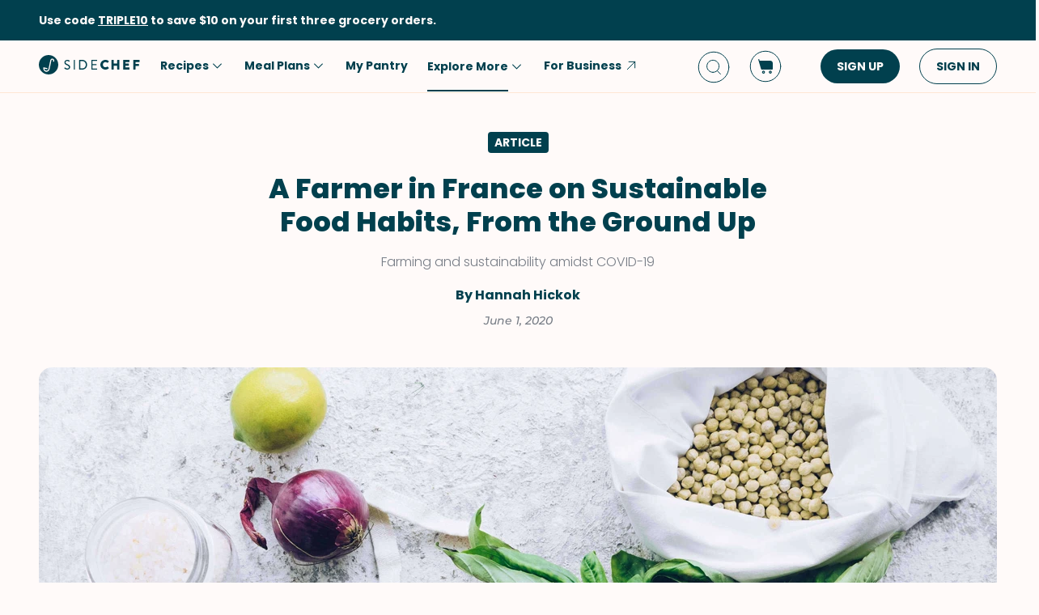

--- FILE ---
content_type: text/html; charset=utf-8
request_url: https://www.sidechef.com/articles/1144/a-farmer-in-france-on-sustainable-food-habits-from-the-ground-up/
body_size: 56568
content:



<!doctype html>
<html id="html" lang="en-us" data-prefix="" class="sc" amp i-amphtml-layout i-amphtml-no-boilerplate transformed="self;v=1">
  <head><style amp-runtime i-amphtml-version="012007242032002">html{overflow-x:hidden!important}html.i-amphtml-fie{height:100%!important;width:100%!important}html:not([amp4ads]),html:not([amp4ads]) body{height:auto!important}html:not([amp4ads]) body{margin:0!important}body{-webkit-text-size-adjust:100%;-moz-text-size-adjust:100%;-ms-text-size-adjust:100%;text-size-adjust:100%}html.i-amphtml-singledoc.i-amphtml-embedded{-ms-touch-action:pan-y pinch-zoom;touch-action:pan-y pinch-zoom}html.i-amphtml-fie>body,html.i-amphtml-singledoc>body{overflow:visible!important}html.i-amphtml-fie:not(.i-amphtml-inabox)>body,html.i-amphtml-singledoc:not(.i-amphtml-inabox)>body{position:relative!important}html.i-amphtml-ios-embed-legacy>body{overflow-x:hidden!important;overflow-y:auto!important;position:absolute!important}html.i-amphtml-ios-embed{overflow-y:auto!important;position:static}#i-amphtml-wrapper{overflow-x:hidden!important;overflow-y:auto!important;position:absolute!important;top:0!important;left:0!important;right:0!important;bottom:0!important;margin:0!important;display:block!important}html.i-amphtml-ios-embed.i-amphtml-ios-overscroll,html.i-amphtml-ios-embed.i-amphtml-ios-overscroll>#i-amphtml-wrapper{-webkit-overflow-scrolling:touch!important}#i-amphtml-wrapper>body{position:relative!important;border-top:1px solid transparent!important}#i-amphtml-wrapper+body{visibility:visible}#i-amphtml-wrapper+body .i-amphtml-lightbox-element,#i-amphtml-wrapper+body[i-amphtml-lightbox]{visibility:hidden}#i-amphtml-wrapper+body[i-amphtml-lightbox] .i-amphtml-lightbox-element{visibility:visible}#i-amphtml-wrapper.i-amphtml-scroll-disabled,.i-amphtml-scroll-disabled{overflow-x:hidden!important;overflow-y:hidden!important}amp-instagram{padding:54px 0px 0px!important;background-color:#fff}amp-iframe iframe{box-sizing:border-box!important}[amp-access][amp-access-hide]{display:none}[subscriptions-dialog],body:not(.i-amphtml-subs-ready) [subscriptions-action],body:not(.i-amphtml-subs-ready) [subscriptions-section]{display:none!important}amp-experiment,amp-live-list>[update]{display:none}amp-list[resizable-children]>.i-amphtml-loading-container.amp-hidden{display:none!important}amp-list [fetch-error],amp-list[load-more] [load-more-button],amp-list[load-more] [load-more-end],amp-list[load-more] [load-more-failed],amp-list[load-more] [load-more-loading]{display:none}amp-list[diffable] div[role=list]{display:block}amp-story-page,amp-story[standalone]{min-height:1px!important;display:block!important;height:100%!important;margin:0!important;padding:0!important;overflow:hidden!important;width:100%!important}amp-story[standalone]{background-color:#000!important;position:relative!important}amp-story-page{background-color:#757575}amp-story .amp-active>div,amp-story .i-amphtml-loader-background{display:none!important}amp-story-page:not(:first-of-type):not([distance]):not([active]){transform:translateY(1000vh)!important}amp-autocomplete{position:relative!important;display:inline-block!important}amp-autocomplete>input,amp-autocomplete>textarea{padding:0.5rem;border:1px solid rgba(0,0,0,0.33)}.i-amphtml-autocomplete-results,amp-autocomplete>input,amp-autocomplete>textarea{font-size:1rem;line-height:1.5rem}[amp-fx^=fly-in]{visibility:hidden}amp-script[nodom],amp-script[sandboxed]{position:fixed!important;top:0!important;width:1px!important;height:1px!important;overflow:hidden!important;visibility:hidden}
[hidden]{display:none!important}.i-amphtml-element{display:inline-block}.i-amphtml-blurry-placeholder{transition:opacity 0.3s cubic-bezier(0.0,0.0,0.2,1)!important;pointer-events:none}[layout=nodisplay]:not(.i-amphtml-element){display:none!important}.i-amphtml-layout-fixed,[layout=fixed][width][height]:not(.i-amphtml-layout-fixed){display:inline-block;position:relative}.i-amphtml-layout-responsive,[layout=responsive][width][height]:not(.i-amphtml-layout-responsive),[width][height][heights]:not([layout]):not(.i-amphtml-layout-responsive),[width][height][sizes]:not(img):not([layout]):not(.i-amphtml-layout-responsive){display:block;position:relative}.i-amphtml-layout-intrinsic,[layout=intrinsic][width][height]:not(.i-amphtml-layout-intrinsic){display:inline-block;position:relative;max-width:100%}.i-amphtml-layout-intrinsic .i-amphtml-sizer{max-width:100%}.i-amphtml-intrinsic-sizer{max-width:100%;display:block!important}.i-amphtml-layout-container,.i-amphtml-layout-fixed-height,[layout=container],[layout=fixed-height][height]:not(.i-amphtml-layout-fixed-height){display:block;position:relative}.i-amphtml-layout-fill,.i-amphtml-layout-fill.i-amphtml-notbuilt,[layout=fill]:not(.i-amphtml-layout-fill),body noscript>*{display:block;overflow:hidden!important;position:absolute;top:0;left:0;bottom:0;right:0}body noscript>*{position:absolute!important;width:100%;height:100%;z-index:2}body noscript{display:inline!important}.i-amphtml-layout-flex-item,[layout=flex-item]:not(.i-amphtml-layout-flex-item){display:block;position:relative;-ms-flex:1 1 auto;flex:1 1 auto}.i-amphtml-layout-fluid{position:relative}.i-amphtml-layout-size-defined{overflow:hidden!important}.i-amphtml-layout-awaiting-size{position:absolute!important;top:auto!important;bottom:auto!important}i-amphtml-sizer{display:block!important}@supports (aspect-ratio:1/1){i-amphtml-sizer.i-amphtml-disable-ar{display:none!important}}.i-amphtml-blurry-placeholder,.i-amphtml-fill-content{display:block;height:0;max-height:100%;max-width:100%;min-height:100%;min-width:100%;width:0;margin:auto}.i-amphtml-layout-size-defined .i-amphtml-fill-content{position:absolute;top:0;left:0;bottom:0;right:0}.i-amphtml-replaced-content,.i-amphtml-screen-reader{padding:0!important;border:none!important}.i-amphtml-screen-reader{position:fixed!important;top:0px!important;left:0px!important;width:4px!important;height:4px!important;opacity:0!important;overflow:hidden!important;margin:0!important;display:block!important;visibility:visible!important}.i-amphtml-screen-reader~.i-amphtml-screen-reader{left:8px!important}.i-amphtml-screen-reader~.i-amphtml-screen-reader~.i-amphtml-screen-reader{left:12px!important}.i-amphtml-screen-reader~.i-amphtml-screen-reader~.i-amphtml-screen-reader~.i-amphtml-screen-reader{left:16px!important}.i-amphtml-unresolved{position:relative;overflow:hidden!important}.i-amphtml-select-disabled{-webkit-user-select:none!important;-ms-user-select:none!important;user-select:none!important}.i-amphtml-notbuilt,[layout]:not(.i-amphtml-element),[width][height][heights]:not([layout]):not(.i-amphtml-element),[width][height][sizes]:not(img):not([layout]):not(.i-amphtml-element){position:relative;overflow:hidden!important;color:transparent!important}.i-amphtml-notbuilt:not(.i-amphtml-layout-container)>*,[layout]:not([layout=container]):not(.i-amphtml-element)>*,[width][height][heights]:not([layout]):not(.i-amphtml-element)>*,[width][height][sizes]:not([layout]):not(.i-amphtml-element)>*{display:none}amp-img:not(.i-amphtml-element)[i-amphtml-ssr]>img.i-amphtml-fill-content{display:block}.i-amphtml-notbuilt:not(.i-amphtml-layout-container),[layout]:not([layout=container]):not(.i-amphtml-element),[width][height][heights]:not([layout]):not(.i-amphtml-element),[width][height][sizes]:not(img):not([layout]):not(.i-amphtml-element){color:transparent!important;line-height:0!important}.i-amphtml-ghost{visibility:hidden!important}.i-amphtml-element>[placeholder],[layout]:not(.i-amphtml-element)>[placeholder],[width][height][heights]:not([layout]):not(.i-amphtml-element)>[placeholder],[width][height][sizes]:not([layout]):not(.i-amphtml-element)>[placeholder]{display:block;line-height:normal}.i-amphtml-element>[placeholder].amp-hidden,.i-amphtml-element>[placeholder].hidden{visibility:hidden}.i-amphtml-element:not(.amp-notsupported)>[fallback],.i-amphtml-layout-container>[placeholder].amp-hidden,.i-amphtml-layout-container>[placeholder].hidden{display:none}.i-amphtml-layout-size-defined>[fallback],.i-amphtml-layout-size-defined>[placeholder]{position:absolute!important;top:0!important;left:0!important;right:0!important;bottom:0!important;z-index:1}amp-img[i-amphtml-ssr]:not(.i-amphtml-element)>[placeholder]{z-index:auto}.i-amphtml-notbuilt>[placeholder]{display:block!important}.i-amphtml-hidden-by-media-query{display:none!important}.i-amphtml-element-error{background:red!important;color:#fff!important;position:relative!important}.i-amphtml-element-error:before{content:attr(error-message)}i-amp-scroll-container,i-amphtml-scroll-container{position:absolute;top:0;left:0;right:0;bottom:0;display:block}i-amp-scroll-container.amp-active,i-amphtml-scroll-container.amp-active{overflow:auto;-webkit-overflow-scrolling:touch}.i-amphtml-loading-container{display:block!important;pointer-events:none;z-index:1}.i-amphtml-notbuilt>.i-amphtml-loading-container{display:block!important}.i-amphtml-loading-container.amp-hidden{visibility:hidden}.i-amphtml-element>[overflow]{cursor:pointer;position:relative;z-index:2;visibility:hidden;display:initial;line-height:normal}.i-amphtml-layout-size-defined>[overflow]{position:absolute}.i-amphtml-element>[overflow].amp-visible{visibility:visible}template{display:none!important}.amp-border-box,.amp-border-box *,.amp-border-box :after,.amp-border-box :before{box-sizing:border-box}amp-pixel{display:none!important}amp-analytics,amp-auto-ads,amp-story-auto-ads{position:fixed!important;top:0!important;width:1px!important;height:1px!important;overflow:hidden!important;visibility:hidden}html.i-amphtml-fie>amp-analytics{position:initial!important}[visible-when-invalid]:not(.visible),form [submit-error],form [submit-success],form [submitting]{display:none}amp-accordion{display:block!important}@media (min-width:1px){:where(amp-accordion>section)>:first-child{margin:0;background-color:#efefef;padding-right:20px;border:1px solid #dfdfdf}:where(amp-accordion>section)>:last-child{margin:0}}amp-accordion>section{float:none!important}amp-accordion>section>*{float:none!important;display:block!important;overflow:hidden!important;position:relative!important}amp-accordion,amp-accordion>section{margin:0}amp-accordion:not(.i-amphtml-built)>section>:last-child{display:none!important}amp-accordion:not(.i-amphtml-built)>section[expanded]>:last-child{display:block!important}</style>
      <meta charset="utf-8">
      <meta http-equiv="Content-Type" content="text/html; charset=UTF-8">
      
        <meta name="viewport" content="width=device-width,minimum-scale=1,initial-scale=1,maximum-scale=5">
      
      <link as="script" rel="preload" href="https://cdn.ampproject.org/v0.js">
      


<link as="image" rel="preload" href="https://www.sidechef.com/article/118d33a6-684f-41eb-87d4-1c69f46b431d.jpg?d=375x375" media="(max-width: 729px)">
<link as="image" rel="preload" href="https://www.sidechef.com/article/118d33a6-684f-41eb-87d4-1c69f46b431d.jpg?d=704x560" media="(min-width: 730px) and (max-width: 1219px)">
<link as="image" rel="preload" href="https://www.sidechef.com/article/118d33a6-684f-41eb-87d4-1c69f46b431d.jpg?d=1200x560" media="(min-width: 1220px)">
<link as="image" rel="preload" href="https://www.sidechef.com/article/118d33a6-684f-41eb-87d4-1c69f46b431d.jpg?d=1408x1120" media="(min-width: 1800px)">
<link rel="preload" href="https://www.sidechef.com/static/css/fonts/Poppins-Regular-latin.9212f6f9860f.woff" as="font" type="font/woff" crossorigin="anonymous">
<link rel="preload" href="https://www.sidechef.com/static/css/fonts/Poppins-Light-latin.8d91ec1ca2d8.woff2" as="font" type="font/woff2" crossorigin="anonymous">
<link rel="preload" href="https://www.sidechef.com/static/css/fonts/Poppins-Bold-latin.25b0e113ca7c.woff2" as="font" type="font/woff2" crossorigin="anonymous">
<link rel="preload" href="https://www.sidechef.com/static/css/fonts/Poppins-ExtraBold-latin.af4d371a1027.woff2" as="font" type="font/woff2" crossorigin="anonymous">
<link rel="preload" href="https://www.sidechef.com/static/css/fonts/Montserrat-SemiBoldItalic.d41c0a341637.ttf" as="font" type="font/ttf" crossorigin="anonymous">
<link rel="preload" href="https://www.sidechef.com/static/css/fonts/Montserrat-MediumItalic.2e7c02a0a4a5.ttf" as="font" type="font/ttf" crossorigin="anonymous">



      <meta name="amp-google-client-id-api" content="googleanalytics">
      <meta http-equiv="content-language" content="en-us">
      
  


<meta property="og:image" content="https://www.sidechef.com/article/118d33a6-684f-41eb-87d4-1c69f46b431d.jpg?d=1408x1120">

<meta property="og:description" content="Farming and sustainability amidst COVID-19">
<meta property="twitter:description" content="Farming and sustainability amidst COVID-19">
<meta property="description" content="Farming and sustainability amidst COVID-19">
<meta name="description" content="Farming and sustainability amidst COVID-19">

<meta name="title" content="A Farmer in France on Sustainable Food Habits, From the Ground Up">
<meta property="og:title" content="A Farmer in France on Sustainable Food Habits, From the Ground Up">
<meta property="og:type" content="article">
<meta property="og:url" content="https://www.sidechef.com/articles/1144/a-farmer-in-france-on-sustainable-food-habits-from-the-ground-up/">
<meta property="og:site_name" content="SideChef">
<meta property="og:pubdate" content="2020-06-01T03:12:26+00:00">
<meta property="og:article:published_time" content="2020-06-01T03:12:26+00:00">
<meta property="og:article:modified_time" content="2020-06-01T03:12:26+00:00">
<meta property="og:article:author" content="Hannah Hickok">

<meta property="author" content="Hannah Hickok">
<meta property="pubdate" content="2020-06-01T03:12:26+00:00">
<meta property="lastmod" content="2020-06-01T03:12:26+00:00">
<meta property="fb:app_id" content="237294326455053">
<meta property="fb:pages" content="509003242486238">

<meta name="twitter:card" content="summary_large_image">
<meta name="twitter:url" content="https://www.sidechef.com/articles/1144/a-farmer-in-france-on-sustainable-food-habits-from-the-ground-up/">
<meta name="twitter:title" content="A Farmer in France on Sustainable Food Habits, From the Ground Up">
<meta name="twitter:image" content="https://www.sidechef.com/article/118d33a6-684f-41eb-87d4-1c69f46b431d.jpg?d=1408x1120">
<meta name="twitter:site" content="@sidechefapp">
<meta name="twitter:creator" content="@sidechefapp">

<meta name="format-detection" content="telephone=no">
  <meta name="robots" content="index,follow">


      <script async src="https://cdn.ampproject.org/v0.js"></script>
      
        <script async custom-element="amp-access" src="https://cdn.ampproject.org/v0/amp-access-0.1.js"></script>
        <script async custom-element="amp-geo" src="https://cdn.ampproject.org/v0/amp-geo-0.1.js"></script>
        
          <script async custom-element="amp-consent" src="https://cdn.ampproject.org/v0/amp-consent-0.1.js"></script>
          <script async custom-element="amp-user-notification" src="https://cdn.ampproject.org/v0/amp-user-notification-0.1.js"></script>
        
        <script async custom-element="amp-analytics" src="https://cdn.ampproject.org/v0/amp-analytics-0.1.js"></script>
        
          <script async custom-element="amp-form" src="https://cdn.ampproject.org/v0/amp-form-0.1.js"></script>
        
        <script async custom-element="amp-bind" src="https://cdn.ampproject.org/v0/amp-bind-0.1.js"></script>
        <script async custom-element="amp-recaptcha-input" src="https://cdn.ampproject.org/v0/amp-recaptcha-input-0.1.js"></script>
        <script async custom-element="amp-lightbox" src="https://cdn.ampproject.org/v0/amp-lightbox-0.1.js"></script>
        <script async custom-template="amp-mustache" src="https://cdn.ampproject.org/v0/amp-mustache-0.2.js"></script>
        <script async custom-element="amp-accordion" src="https://cdn.ampproject.org/v0/amp-accordion-0.1.js"></script>
      

      
  <script async custom-element="amp-carousel" src="https://cdn.ampproject.org/v0/amp-carousel-0.2.js"></script>
  <script async custom-element="amp-social-share" src="https://cdn.ampproject.org/v0/amp-social-share-0.1.js"></script>
  <script async custom-element="amp-anim" src="https://cdn.ampproject.org/v0/amp-anim-0.1.js"></script>
  <script async custom-element="amp-youtube" src="https://cdn.ampproject.org/v0/amp-youtube-0.1.js"></script>
  


      

      
  
<style amp-custom>@media not all and (min-width: 730px){#i-amp-0{display:none}}@media not all and (max-width: 729px){#i-amp-1{display:none}}
  
    



/* The following p_include "styles/theme/theme.css" will override these css var in some partner theme. */
:root {
    --error-color: #FF283F;
    --accent-color: #F4B846;
    --accent-hover-color: #F4B846D6;
    --accent-pressed-color: #F4B846A3;
    --premium-color: #007070;
    --premium-hover-color: #007070D6;
    --premium-pressed-color: #007070A3;

    --walmart-color: #3372C7;
    --walmart-hover-color: #437DCB;
    --walmart-pressed-color: #749FD9;
    --amazon-color: #7BAA40;
    --instacart-color: #43B02A;
    --amazon-marketplace-color: #ff9900;
    --kroger-color: #4471B7;
    --target-color: #CC0000;
    --rewe-color: #D11720;
    --whole-foods-color: #006F46;

    --ai-bg-color: #EBF0FD;
    --ai-color: #6841EA;

    --border: 1px solid var(--secondary-bg-color);
    --border-active: 1px solid var(--primary-text-color);
    --card-border: 1px solid var(--primary-text-color);

    --pill-bg-color: var(--primary-btn-color);

    --tip-radius: 8px;
    --label-radius: 4px;
    --button-radius: 32px;
    --grocery-card-radius: 8px 8px 16px 16px;
    --input-container-radius: 32px;

    --card-radius: 16px;
    --card-shadow: 0px 2px 16px rgba(0, 0, 0, 0.12);
    --card-shadow-hover: 0px 2px 16px rgba(0, 0, 0, 0.24);

    --grocery-swap-color: var(--walmart-color);
}

:root {
    --primary-btn-color: #01404E;
    --primary-btn-hover-color: #1F5763;
    --primary-btn-pressed-color: #3E6E78;

    --primary-bg-color: #FFFAF9;
    --primary-bg-hover-color: #F5F0EF;
    --primary-bg-pressed-color: #EBE6E5;

    --primary-text-color: #01404E;
    --primary-text-hover-color: #1F5763;
    --primary-text-pressed-color: #3E6E78;

    --primary-icon-color: #01404E;
    --primary-icon-hover-color: #1F5763;
    --primary-icon-pressed-color: #3E6E78;

    --primary-attach-text-color: #FFFAF9;
    --primary-attach-text-hover-color: #F5F0EF;
    --primary-attach-text-pressed-color: #EBE6E5;

    --primary-attach-icon-color: #FFFAF9;
    --primary-attach-icon-hover-color: #F5F0EF;
    --primary-attach-icon-pressed-color: #EBE6E5;

    --primary-shadow-color: #00000099;

    --primary-label-color: #FFFAF9;
    --primary-label-hover-color: #F5F0EF;
    --primary-label-pressed-color: #EBE6E5;

    --secondary-header-color: #777D86;
    --secondary-header-hover-color: #878D95;
    --secondary-header-pressed-color: #989CA3;

    --secondary-inactive-color: #E8E8E8;
    --secondary-inactive-hover-color: #DFDFDF;
    --secondary-inactive-pressed-color: #D5D5D5;

    --secondary-placeholder-color: #D6D6D6;
    --secondary-placeholder-hover-color: #CDCDCD;
    --secondary-placeholder-pressed-color: #C5C5C5;

    --secondary-bg-color: #FFE6D4;
    --secondary-bg-hover-color: #F5DDCC;
    --secondary-bg-pressed-color: #EBD4C3;

    --tertiary-input-color: #F0F0F0;
    --tertiary-input-hover-color: #E6E6E6;
    --tertiary-input-pressed-color: #DDDDDD;

    --tertiary-bg-color: #FFFFFF;
    --tertiary-bg-hover-color: #F0F0F0;
    --tertiary-bg-pressed-color: #E0E0E0;

    --tertiary-black-overlay: rgba(0, 0, 0, 0.6);
    --tertiary-white-overlay: rgba(255, 255, 255, 0.6);

    --gradient-start-color: rgba(255, 255, 255, 0);

    --error-color: #FF283F;
    --error-hover-color: #FF4A5E;
    --error-pressed-color: #FF5C6D;

    --highlight-color: #000000;
    --highlight-hover-color: #292929;
    --highlight-pressed-color: #3D3D3D;

    --premium-color: #007070;
    --premium-hover-color: #298787;
    --premium-pressed-color: #3D9292;

    --accent-color: #F4B846;
    --accent-hover-color: #F6C364;
    --accent-pressed-color: #F7C972;

    --walmart-color: #0071DC;
    --walmart-hover-color: #2988E2;
    --walmart-pressed-color: #3D93E4;

    --primary-font-family: "Poppins", "Poppins SC", sans-serif;
    --secondary-font-family: "Montserrat", monospace, sans-serif;

    --banner-font-size: 32px;
    --banner-line-height: 38px;
    --banner-font-weight: 800;

    --h1-font-size: 26px;
    --h1-line-height: 31px;
    --h1-font-weight: 800;

    --h2-font-size: 22px;
    --h2-line-height: 26.4px;
    --h2-font-weight: 800;

    --h3-font-size: 18px;
    --h3-line-height: 22px;
    --h3-font-weight: 800;

    --b1-font-size: 16px;
    --b1-line-height: 26px;
    --b1-font-weight: 700;

    --b2-font-size: 16px;
    --b2-line-height: 26px;
    --b2-font-weight: 300;

    --b3-font-size: 14px;
    --b3-line-height: 20px;
    --b3-font-weight: 700;

    --b4-font-size: 12px;
    --b4-line-height: 14px;
    --b4-font-weight: 700;

    --b5-font-size: 12px;
    --b5-line-height: 14px;
    --b5-font-weight: 300;

    --caption-font-size: 12px;
    --caption-line-height: 14px;
    --caption-font-weight: 500;

    --caption-content-font-size: 12px;
    --caption-content-line-height: 16px;
    --caption-content-font-weight: 500;

    --caption-button-font-size: 12px;
    --caption-button-line-height: 14px;
    --caption-button-font-weight: 600;

    --button-title-font-size: 14px;
    --button-title-line-height: 20px;
    --button-title-font-weight: 700;

    --submit-button-width: calc(100vw - 32px);

    --progress-bar-bg: var(--primary-btn-color);
}

@media (min-width: 1220px) {
    :root {
        --banner-font-size: 46px;
        --banner-line-height: 55px;

        --h1-font-size: 34px;
        --h1-line-height: 41px;

        --h2-font-size: 24px;
        --h2-line-height: 29px;

        --h3-font-size: 20px;
        --h3-line-height: 24px;

        --b1-font-size: 16px;
        --b1-line-height: 26px;

        --b2-font-size: 16px;
        --b2-line-height: 25.6px;

        --caption-font-size: 14px;
        --caption-line-height: 20px;

        --caption-content-font-size: 14px;
        --caption-content-line-height: 20px;
        --caption-content-font-weight: 500;

        --submit-button-width: 390px;
    }
}
/* This is empty to allow override when using p_include template tag. */

html {
    scroll-behavior: smooth;
}

a {
    text-decoration: none;
    -webkit-tap-highlight-color: transparent;
}

h1, h2, h3, h4, h5 {
    margin: 0;
}

.noscroll {
    overflow: hidden;
}

amp-img.cover-img img {
    -o-object-fit: cover;
    object-fit: cover;
}

amp-img.fill-img img {
    -o-object-fit: contain;
    object-fit: contain;
}

.tap-transparent {
    -webkit-tap-highlight-color: transparent;
}

.underline {
    text-decoration: underline;
    text-decoration-color: var(--primary-text-color);
}

.nowrap {
    white-space: nowrap;
}

.width-100 {
    width: 100%;
}

.height-100 {
    height: 100%;
}

.margin-top-24 {
    margin-top: 24px
}

amp-img {
    -webkit-user-select: none;
    -moz-user-select: none;
    -ms-user-select: none;
    user-select: none;
}

.not-select {
    -webkit-user-select: none;
    -moz-user-select: none;
    -ms-user-select: none;
    user-select: none;
}

.flex {
    display: flex;
}

.inline-block {
    display: inline-block;
}

.fill {
    position: absolute;
    top: 0;
    left: 0;
    bottom: 0;
    right: 0;
}

.raw-fill-img {
    display: block;
    width: 0;
    height: 0;
    margin: auto;
    border: none;
    padding: 0;
    max-height: 100%;
    max-width: 100%;
    min-height: 100%;
    min-width: 100%;
    object-fit: cover;
}

.text-center {
    text-align: center;
}

.border-box {
    box-sizing: border-box;
}

.flex-column {
    flex-direction: column;
}

.flex-wrap {
    flex-wrap: wrap;
}

.flex-1 {
    flex: 1;
}

.pointer {
    cursor: pointer;
}

.justify-center {
    justify-content: center;
}

.justify-between {
    justify-content: space-between;
}

.justify-start {
    justify-content: flex-start;
}

.justify-end {
    justify-content: flex-end;
}

.align-center {
    align-items: center;
}

.align-start {
    align-items: flex-start;
}

.align-end {
    align-items: flex-end;
}

.flex-center {
    justify-content: center;
    align-items: center;
}

.hide {
    display: none;
}

.no-outline {
    outline: none;
}

.no-border {
    border: none;
}

.rel {
    position: relative;
}
.abs {
    position: absolute;
}
.sticky {
    position: sticky;
}
.abs-full {
    top: 0;
    bottom: 0;
    left: 0;
    right: 0;
}

input[type="text"] {
    -webkit-appearance: none;
}

input {
    overflow: visible;
}

amp-social-share {
    outline: none;
}

.amp-carousel-button {
    cursor: pointer;
}

.invisible {
    opacity: 0;
}

.hide-scroll-bar ::-webkit-scrollbar{
    display: none;
    -webkit-appearance: none;
    width: none;
    height: none;
}

.amp-img-container {
    position: relative;
    overflow: hidden;
}



/* vietnamese */
@font-face {
    font-family: 'Nunito Sans';
    font-style: normal;
    font-weight: 300;
    font-display: swap;
    src: url(https://www.sidechef.com/static/css/fonts/nunito_sans_light_vietnamese.e7f30f10f03b.woff2) format('woff2');
    unicode-range: U+0102-0103, U+0110-0111, U+0128-0129, U+0168-0169, U+01A0-01A1, U+01AF-01B0, U+1EA0-1EF9, U+20AB;
}
/* latin-ext */
@font-face {
    font-family: 'Nunito Sans';
    font-style: normal;
    font-weight: 300;
    font-display: swap;
    src: url(https://www.sidechef.com/static/css/fonts/nunito_sans_light_latin_ext.13677839a42d.woff2) format('woff2');
    unicode-range: U+0100-024F, U+0259, U+1E00-1EFF, U+2020, U+20A0-20AB, U+20AD-20CF, U+2113, U+2C60-2C7F, U+A720-A7FF;
}
/* latin */
@font-face {
    font-family: 'Nunito Sans';
    font-style: normal;
    font-weight: 300;
    font-display: swap;
    src: url(https://www.sidechef.com/static/css/fonts/nunito_sans_light_latin.4235b0eaecb9.woff2) format('woff2');
    unicode-range: U+0000-00FF, U+0131, U+0152-0153, U+02BB-02BC, U+02C6, U+02DA, U+02DC, U+2000-206F, U+2074, U+20AC, U+2122, U+2191, U+2193, U+2212, U+2215, U+FEFF, U+FFFD;
}
/* vietnamese */
@font-face {
    font-family: 'Nunito Sans';
    font-style: normal;
    font-weight: 600;
    font-display: swap;
    src: url(https://www.sidechef.com/static/css/fonts/nunito_sans_semi_bold_vietnamese.fa2f9c4483b1.woff2) format('woff2');
    unicode-range: U+0102-0103, U+0110-0111, U+0128-0129, U+0168-0169, U+01A0-01A1, U+01AF-01B0, U+1EA0-1EF9, U+20AB;
}
/* latin-ext */
@font-face {
    font-family: 'Nunito Sans';
    font-style: normal;
    font-weight: 600;
    font-display: swap;
    src: url(https://www.sidechef.com/static/css/fonts/nunito_sans_semi_bold_latin_ext.89c48ec4cc0a.woff2) format('woff2');
    unicode-range: U+0100-024F, U+0259, U+1E00-1EFF, U+2020, U+20A0-20AB, U+20AD-20CF, U+2113, U+2C60-2C7F, U+A720-A7FF;
}
/* latin */
@font-face {
    font-family: 'Nunito Sans';
    font-style: normal;
    font-weight: 600;
    font-display: swap;
    src: url(https://www.sidechef.com/static/css/fonts/nunito_sans_semi_bold_latin.a980b413b705.woff2) format('woff2');
    unicode-range: U+0000-00FF, U+0131, U+0152-0153, U+02BB-02BC, U+02C6, U+02DA, U+02DC, U+2000-206F, U+2074, U+20AC, U+2122, U+2191, U+2193, U+2212, U+2215, U+FEFF, U+FFFD;
}
/* vietnamese */
@font-face {
    font-family: 'Nunito Sans';
    font-style: normal;
    font-weight: 800;
    font-display: swap;
    src: url(https://www.sidechef.com/static/css/fonts/nunito_sans_extra_bold_vietnamese.70e1fd8d509e.woff2) format('woff2');
    unicode-range: U+0102-0103, U+0110-0111, U+0128-0129, U+0168-0169, U+01A0-01A1, U+01AF-01B0, U+1EA0-1EF9, U+20AB;
}
/* latin-ext */
@font-face {
    font-family: 'Nunito Sans';
    font-style: normal;
    font-weight: 800;
    font-display: swap;
    src: url(https://www.sidechef.com/static/css/fonts/nunito_sans_extra_bold_latin_ext.2cc07e7a5e5c.woff2) format('woff2');
    unicode-range: U+0100-024F, U+0259, U+1E00-1EFF, U+2020, U+20A0-20AB, U+20AD-20CF, U+2113, U+2C60-2C7F, U+A720-A7FF;
}
/* latin */
@font-face {
    font-family: 'Nunito Sans';
    font-style: normal;
    font-weight: 800;
    font-display: swap;
    src: url(https://www.sidechef.com/static/css/fonts/nunito_sans_extra_bold_latin.88de206fe541.woff2) format('woff2');
    unicode-range: U+0000-00FF, U+0131, U+0152-0153, U+02BB-02BC, U+02C6, U+02DA, U+02DC, U+2000-206F, U+2074, U+20AC, U+2122, U+2191, U+2193, U+2212, U+2215, U+FEFF, U+FFFD;
}


/* cyrillic-ext */
@font-face {
    font-family: 'Roboto Mono';
    font-style: normal;
    font-weight: 400;
    font-display: swap;
    src: url(https://www.sidechef.com/static/css/fonts/roboto_mono_normal_cyrillic_ext.02e36a8f9fbe.woff) format('woff');
    unicode-range: U+0460-052F, U+1C80-1C88, U+20B4, U+2DE0-2DFF, U+A640-A69F, U+FE2E-FE2F;
}
/* cyrillic */
@font-face {
    font-family: 'Roboto Mono';
    font-style: normal;
    font-weight: 400;
    font-display: swap;
    src: url(https://www.sidechef.com/static/css/fonts/roboto_mono_normal_cyrillic.eba280659604.woff) format('woff');
    unicode-range: U+0400-045F, U+0490-0491, U+04B0-04B1, U+2116;
}
/* greek */
@font-face {
    font-family: 'Roboto Mono';
    font-style: normal;
    font-weight: 400;
    font-display: swap;
    src: url(https://www.sidechef.com/static/css/fonts/roboto_mono_normal_greek.54fcc7cde946.woff) format('woff');
    unicode-range: U+0370-03FF;
}
/* vietnamese */
@font-face {
    font-family: 'Roboto Mono';
    font-style: normal;
    font-weight: 400;
    font-display: swap;
    src: url(https://www.sidechef.com/static/css/fonts/roboto_mono_normal_vietnamese.29c6c45537f0.woff) format('woff');
    unicode-range: U+0102-0103, U+0110-0111, U+0128-0129, U+0168-0169, U+01A0-01A1, U+01AF-01B0, U+1EA0-1EF9, U+20AB;
}
/* latin-ext */
@font-face {
font-family: 'Roboto Mono';
    font-style: normal;
    font-weight: 400;
    font-display: swap;
    src: url(https://www.sidechef.com/static/css/fonts/roboto_mono_normal_latin_ext.aa173b111482.woff) format('woff');
    unicode-range: U+0100-024F, U+0259, U+1E00-1EFF, U+2020, U+20A0-20AB, U+20AD-20CF, U+2113, U+2C60-2C7F, U+A720-A7FF;
}
/* latin */
@font-face {
    font-family: 'Roboto Mono';
    font-style: normal;
    font-weight: 400;
    font-display: swap;
    src: url(https://www.sidechef.com/static/css/fonts/roboto_mono_normal_latin.8b8dca3bdd1e.woff) format('woff');
    unicode-range: U+0000-00FF, U+0131, U+0152-0153, U+02BB-02BC, U+02C6, U+02DA, U+02DC, U+2000-206F, U+2074, U+20AC, U+2122, U+2191, U+2193, U+2212, U+2215, U+FEFF, U+FFFD;
}
/* devanagari */
@font-face {
  font-family: 'Poppins';
  font-style: normal;
  font-weight: 300;
  font-display: swap;
  src: url(https://www.sidechef.com/static/css/fonts/Poppins-Light-devanagari.dc820d9f0f62.woff2) format('woff2');
  unicode-range: U+0900-097F, U+1CD0-1CF9, U+200C-200D, U+20A8, U+20B9, U+25CC, U+A830-A839, U+A8E0-A8FF;
}
/* latin-ext */
@font-face {
  font-family: 'Poppins';
  font-style: normal;
  font-weight: 300;
  font-display: swap;
  src: url(https://www.sidechef.com/static/css/fonts/Poppins-Light-latin-ext.6731e1ba3788.woff2) format('woff2');
  unicode-range: U+0100-02AF, U+0304, U+0308, U+0329, U+1E00-1E9F, U+1EF2-1EFF, U+2020, U+20A0-20AB, U+20AD-20CF, U+2113, U+2C60-2C7F, U+A720-A7FF;
}
/* latin */
@font-face {
  font-family: 'Poppins';
  font-style: normal;
  font-weight: 300;
  font-display: swap;
  src: url(https://www.sidechef.com/static/css/fonts/Poppins-Light-latin.8d91ec1ca2d8.woff2) format('woff2');
  unicode-range: U+0000-00FF, U+0131, U+0152-0153, U+02BB-02BC, U+02C6, U+02DA, U+02DC, U+0304, U+0308, U+0329, U+2000-206F, U+2074, U+20AC, U+2122, U+2191, U+2193, U+2212, U+2215, U+FEFF, U+FFFD;
}
/* devanagari */
@font-face {
  font-family: 'Poppins';
  font-style: normal;
  font-weight: 400;
  font-display: swap;
  src: url(https://www.sidechef.com/static/css/fonts/Poppins-Regular-devanagari.790d0c8dbcd4.woff) format('woff2');
  unicode-range: U+0900-097F, U+1CD0-1CF9, U+200C-200D, U+20A8, U+20B9, U+25CC, U+A830-A839, U+A8E0-A8FF;
}
/* latin-ext */
@font-face {
  font-family: 'Poppins';
  font-style: normal;
  font-weight: 400;
  font-display: swap;
  src: url(https://www.sidechef.com/static/css/fonts/Poppins-Regular-latin-ext.0ed299a4bb52.woff) format('woff2');
  unicode-range: U+0100-02AF, U+0304, U+0308, U+0329, U+1E00-1E9F, U+1EF2-1EFF, U+2020, U+20A0-20AB, U+20AD-20CF, U+2113, U+2C60-2C7F, U+A720-A7FF;
}
/* latin */
@font-face {
  font-family: 'Poppins';
  font-style: normal;
  font-weight: 400;
  font-display: swap;
  src: url(https://www.sidechef.com/static/css/fonts/Poppins-Regular-latin.9212f6f9860f.woff) format('woff2');
  unicode-range: U+0000-00FF, U+0131, U+0152-0153, U+02BB-02BC, U+02C6, U+02DA, U+02DC, U+0304, U+0308, U+0329, U+2000-206F, U+2074, U+20AC, U+2122, U+2191, U+2193, U+2212, U+2215, U+FEFF, U+FFFD;
}
/* devanagari */
@font-face {
  font-family: 'Poppins';
  font-style: normal;
  font-weight: 600;
  font-display: swap;
  src: url(https://www.sidechef.com/static/css/fonts/Poppins-SemiBold-devanagari.e9fd398a43c9.woff2) format('woff2');
  unicode-range: U+0900-097F, U+1CD0-1CF9, U+200C-200D, U+20A8, U+20B9, U+25CC, U+A830-A839, U+A8E0-A8FF;
}
/* latin-ext */
@font-face {
  font-family: 'Poppins';
  font-style: normal;
  font-weight: 600;
  font-display: swap;
  src: url(https://www.sidechef.com/static/css/fonts/Poppins-SemiBold-latin-ext.72b3ae37567e.woff2) format('woff2');
  unicode-range: U+0100-02AF, U+0304, U+0308, U+0329, U+1E00-1E9F, U+1EF2-1EFF, U+2020, U+20A0-20AB, U+20AD-20CF, U+2113, U+2C60-2C7F, U+A720-A7FF;
}
/* latin */
@font-face {
  font-family: 'Poppins';
  font-style: normal;
  font-weight: 600;
  font-display: swap;
  src: url(https://www.sidechef.com/static/css/fonts/Poppins-SemiBold-latin.72993dddf88a.woff2) format('woff2');
  unicode-range: U+0000-00FF, U+0131, U+0152-0153, U+02BB-02BC, U+02C6, U+02DA, U+02DC, U+0304, U+0308, U+0329, U+2000-206F, U+2074, U+20AC, U+2122, U+2191, U+2193, U+2212, U+2215, U+FEFF, U+FFFD;
}
/* devanagari */
@font-face {
  font-family: 'Poppins';
  font-style: normal;
  font-weight: 700;
  font-display: swap;
  src: url(https://www.sidechef.com/static/css/fonts/Poppins-Bold-devanagari.7def222d1a45.woff2) format('woff2');
  unicode-range: U+0900-097F, U+1CD0-1CF9, U+200C-200D, U+20A8, U+20B9, U+25CC, U+A830-A839, U+A8E0-A8FF;
}
/* latin-ext */
@font-face {
  font-family: 'Poppins';
  font-style: normal;
  font-weight: 700;
  font-display: swap;
  src: url(https://www.sidechef.com/static/css/fonts/Poppins-Bold-latin-ext.96b6d54684da.woff2) format('woff2');
  unicode-range: U+0100-02AF, U+0304, U+0308, U+0329, U+1E00-1E9F, U+1EF2-1EFF, U+2020, U+20A0-20AB, U+20AD-20CF, U+2113, U+2C60-2C7F, U+A720-A7FF;
}
/* latin */
@font-face {
  font-family: 'Poppins';
  font-style: normal;
  font-weight: 700;
  font-display: swap;
  src: url(https://www.sidechef.com/static/css/fonts/Poppins-Bold-latin.25b0e113ca7c.woff2) format('woff2');
  unicode-range: U+0000-00FF, U+0131, U+0152-0153, U+02BB-02BC, U+02C6, U+02DA, U+02DC, U+0304, U+0308, U+0329, U+2000-206F, U+2074, U+20AC, U+2122, U+2191, U+2193, U+2212, U+2215, U+FEFF, U+FFFD;
}
/* devanagari */
@font-face {
  font-family: 'Poppins';
  font-style: normal;
  font-weight: 800;
  font-display: swap;
  src: url(https://www.sidechef.com/static/css/fonts/Poppins-ExtraBold-devanagari.185244e129c7.woff2) format('woff2');
  unicode-range: U+0900-097F, U+1CD0-1CF9, U+200C-200D, U+20A8, U+20B9, U+25CC, U+A830-A839, U+A8E0-A8FF;
}
/* latin-ext */
@font-face {
  font-family: 'Poppins';
  font-style: normal;
  font-weight: 800;
  font-display: swap;
  src: url(https://www.sidechef.com/static/css/fonts/Poppins-ExtraBold-latin-ext.ba40202b1c1d.woff2) format('woff2');
  unicode-range: U+0100-02AF, U+0304, U+0308, U+0329, U+1E00-1E9F, U+1EF2-1EFF, U+2020, U+20A0-20AB, U+20AD-20CF, U+2113, U+2C60-2C7F, U+A720-A7FF;
}
/* latin */
@font-face {
  font-family: 'Poppins';
  font-style: normal;
  font-weight: 800;
  font-display: swap;
  src: url(https://www.sidechef.com/static/css/fonts/Poppins-ExtraBold-latin.af4d371a1027.woff2) format('woff2');
  unicode-range: U+0000-00FF, U+0131, U+0152-0153, U+02BB-02BC, U+02C6, U+02DA, U+02DC, U+0304, U+0308, U+0329, U+2000-206F, U+2074, U+20AC, U+2122, U+2191, U+2193, U+2212, U+2215, U+FEFF, U+FFFD;
}
/* devanagari */
@font-face {
  font-family: 'Poppins SC';
  font-style: normal;
  font-weight: 300;
  font-display: swap;
  src: url(https://fonts.gstatic.com/s/poppins/v20/pxiByp8kv8JHgFVrLDz8Z11lFd2JQEl8qw.woff2) format('woff2');
  unicode-range: U+0900-097F, U+1CD0-1CF9, U+200C-200D, U+20A8, U+20B9, U+25CC, U+A830-A839, U+A8E0-A8FF;
}
/* latin-ext */
@font-face {
  font-family: 'Poppins SC';
  font-style: normal;
  font-weight: 300;
  font-display: swap;
  src: url(https://fonts.gstatic.com/s/poppins/v20/pxiByp8kv8JHgFVrLDz8Z1JlFd2JQEl8qw.woff2) format('woff2');
  unicode-range: U+0100-02AF, U+0304, U+0308, U+0329, U+1E00-1E9F, U+1EF2-1EFF, U+2020, U+20A0-20AB, U+20AD-20CF, U+2113, U+2C60-2C7F, U+A720-A7FF;
}
/* latin */
@font-face {
  font-family: 'Poppins SC';
  font-style: normal;
  font-weight: 300;
  font-display: swap;
  src: url(https://fonts.gstatic.com/s/poppins/v20/pxiByp8kv8JHgFVrLDz8Z1xlFd2JQEk.woff2) format('woff2');
  unicode-range: U+0000-00FF, U+0131, U+0152-0153, U+02BB-02BC, U+02C6, U+02DA, U+02DC, U+0304, U+0308, U+0329, U+2000-206F, U+2074, U+20AC, U+2122, U+2191, U+2193, U+2212, U+2215, U+FEFF, U+FFFD;
}
/* devanagari */
@font-face {
  font-family: 'Poppins SC';
  font-style: normal;
  font-weight: 400;
  font-display: swap;
  src: url(https://fonts.gstatic.com/s/poppins/v20/pxiEyp8kv8JHgFVrJJbecnFHGPezSQ.woff2) format('woff2');
  unicode-range: U+0900-097F, U+1CD0-1CF9, U+200C-200D, U+20A8, U+20B9, U+25CC, U+A830-A839, U+A8E0-A8FF;
}
/* latin-ext */
@font-face {
  font-family: 'Poppins SC';
  font-style: normal;
  font-weight: 400;
  font-display: swap;
  src: url(https://fonts.gstatic.com/s/poppins/v20/pxiEyp8kv8JHgFVrJJnecnFHGPezSQ.woff2) format('woff2');
  unicode-range: U+0100-02AF, U+0304, U+0308, U+0329, U+1E00-1E9F, U+1EF2-1EFF, U+2020, U+20A0-20AB, U+20AD-20CF, U+2113, U+2C60-2C7F, U+A720-A7FF;
}
/* latin */
@font-face {
  font-family: 'Poppins SC';
  font-style: normal;
  font-weight: 400;
  font-display: swap;
  src: url(https://fonts.gstatic.com/s/poppins/v20/pxiEyp8kv8JHgFVrJJfecnFHGPc.woff2) format('woff2');
  unicode-range: U+0000-00FF, U+0131, U+0152-0153, U+02BB-02BC, U+02C6, U+02DA, U+02DC, U+0304, U+0308, U+0329, U+2000-206F, U+2074, U+20AC, U+2122, U+2191, U+2193, U+2212, U+2215, U+FEFF, U+FFFD;
}
/* devanagari */
@font-face {
  font-family: 'Poppins SC';
  font-style: normal;
  font-weight: 600;
  font-display: swap;
  src: url(https://fonts.gstatic.com/s/poppins/v20/pxiByp8kv8JHgFVrLEj6Z11lFd2JQEl8qw.woff2) format('woff2');
  unicode-range: U+0900-097F, U+1CD0-1CF9, U+200C-200D, U+20A8, U+20B9, U+25CC, U+A830-A839, U+A8E0-A8FF;
}
/* latin-ext */
@font-face {
  font-family: 'Poppins SC';
  font-style: normal;
  font-weight: 600;
  font-display: swap;
  src: url(https://fonts.gstatic.com/s/poppins/v20/pxiByp8kv8JHgFVrLEj6Z1JlFd2JQEl8qw.woff2) format('woff2');
  unicode-range: U+0100-02AF, U+0304, U+0308, U+0329, U+1E00-1E9F, U+1EF2-1EFF, U+2020, U+20A0-20AB, U+20AD-20CF, U+2113, U+2C60-2C7F, U+A720-A7FF;
}
/* latin */
@font-face {
  font-family: 'Poppins SC';
  font-style: normal;
  font-weight: 600;
  font-display: swap;
  src: url(https://fonts.gstatic.com/s/poppins/v20/pxiByp8kv8JHgFVrLEj6Z1xlFd2JQEk.woff2) format('woff2');
  unicode-range: U+0000-00FF, U+0131, U+0152-0153, U+02BB-02BC, U+02C6, U+02DA, U+02DC, U+0304, U+0308, U+0329, U+2000-206F, U+2074, U+20AC, U+2122, U+2191, U+2193, U+2212, U+2215, U+FEFF, U+FFFD;
}
/* devanagari */
@font-face {
  font-family: 'Poppins SC';
  font-style: normal;
  font-weight: 700;
  font-display: swap;
  src: url(https://fonts.gstatic.com/s/poppins/v20/pxiByp8kv8JHgFVrLCz7Z11lFd2JQEl8qw.woff2) format('woff2');
  unicode-range: U+0900-097F, U+1CD0-1CF9, U+200C-200D, U+20A8, U+20B9, U+25CC, U+A830-A839, U+A8E0-A8FF;
}
/* latin-ext */
@font-face {
  font-family: 'Poppins SC';
  font-style: normal;
  font-weight: 700;
  font-display: swap;
  src: url(https://fonts.gstatic.com/s/poppins/v20/pxiByp8kv8JHgFVrLCz7Z1JlFd2JQEl8qw.woff2) format('woff2');
  unicode-range: U+0100-02AF, U+0304, U+0308, U+0329, U+1E00-1E9F, U+1EF2-1EFF, U+2020, U+20A0-20AB, U+20AD-20CF, U+2113, U+2C60-2C7F, U+A720-A7FF;
}
/* latin */
@font-face {
  font-family: 'Poppins SC';
  font-style: normal;
  font-weight: 700;
  font-display: swap;
  src: url(https://fonts.gstatic.com/s/poppins/v20/pxiByp8kv8JHgFVrLCz7Z1xlFd2JQEk.woff2) format('woff2');
  unicode-range: U+0000-00FF, U+0131, U+0152-0153, U+02BB-02BC, U+02C6, U+02DA, U+02DC, U+0304, U+0308, U+0329, U+2000-206F, U+2074, U+20AC, U+2122, U+2191, U+2193, U+2212, U+2215, U+FEFF, U+FFFD;
}
/* devanagari */
@font-face {
  font-family: 'Poppins SC';
  font-style: normal;
  font-weight: 800;
  font-display: swap;
  src: url(https://fonts.gstatic.com/s/poppins/v20/pxiByp8kv8JHgFVrLDD4Z11lFd2JQEl8qw.woff2) format('woff2');
  unicode-range: U+0900-097F, U+1CD0-1CF9, U+200C-200D, U+20A8, U+20B9, U+25CC, U+A830-A839, U+A8E0-A8FF;
}
/* latin-ext */
@font-face {
  font-family: 'Poppins SC';
  font-style: normal;
  font-weight: 800;
  font-display: swap;
  src: url(https://fonts.gstatic.com/s/poppins/v20/pxiByp8kv8JHgFVrLDD4Z1JlFd2JQEl8qw.woff2) format('woff2');
  unicode-range: U+0100-02AF, U+0304, U+0308, U+0329, U+1E00-1E9F, U+1EF2-1EFF, U+2020, U+20A0-20AB, U+20AD-20CF, U+2113, U+2C60-2C7F, U+A720-A7FF;
}
/* latin */
@font-face {
  font-family: 'Poppins SC';
  font-style: normal;
  font-weight: 800;
  font-display: swap;
  src: url(https://fonts.gstatic.com/s/poppins/v20/pxiByp8kv8JHgFVrLDD4Z1xlFd2JQEk.woff2) format('woff2');
  unicode-range: U+0000-00FF, U+0131, U+0152-0153, U+02BB-02BC, U+02C6, U+02DA, U+02DC, U+0304, U+0308, U+0329, U+2000-206F, U+2074, U+20AC, U+2122, U+2191, U+2193, U+2212, U+2215, U+FEFF, U+FFFD;
}
@font-face {
  font-family: "Montserrat";
  font-style: normal;
  font-display: swap;
  font-weight: 500;
  src: url(https://www.sidechef.com/static/css/fonts/Montserrat-MediumItalic.2e7c02a0a4a5.ttf) format("truetype");
}
@font-face {
  font-family: "Montserrat";
  font-style: normal;
  font-display: swap;
  font-weight: 600;
  src: url(https://www.sidechef.com/static/css/fonts/Montserrat-SemiBoldItalic.d41c0a341637.ttf) format("truetype");
}

/* This is a empty file because we use partner include for partnerize_icons.css */
/* We do not want partnerize icon feature on SideChef page */

body {
    font-family: var(--primary-font-family);
    background-color: var(--primary-bg-color);
    color: var(--primary-text-color);
    margin: 0;
}

.button {
    text-decoration: none;
    -webkit-tap-highlight-color: transparent;
    -webkit-appearance: none;
    cursor: pointer;
    outline: none;
    -webkit-user-select: none;
    -moz-user-select: none;
    -ms-user-select: none;
    user-select: none;
    font-family: var(--primary-font-family);
}

.text-primary-color {
    color: var(--primary-text-color);
}

.bg-primary-color {
    background-color: var(--primary-bg-color);
}

.button-primary-color {
    background-color: var(--primary-btn-color);
}

.attach-text-primary-color {
    color: var(--primary-attach-text-color);
}

.error-color {
    color: var(--error-color);
}

.plus-color {
    color: var(--premium-color);
}

.bg-plus-color {
    background-color: var(--premium-color);
}

.secondary-color {
    color: var(--secondary-header-color);
}

.placeholder-color {
    color: var(--secondary-placeholder-color);
}

.bg-secondary-color {
    background-color: var(--secondary-bg-color);
}

.main-color {
    color: var(--primary-text-color);
}

.main-color.plus {
    color: var(--premium-color);
}

.bg-main-color {
    background-color: var(--primary-bg-color);
}

.bg-main-color.plus {
    background-color: var(--premium-color);
}

.box-container {
    width: 100%;
    margin: 0 auto;
    max-width: 1200px;
    min-width: 328px;
}

.font-banner {
    font-size: var(--banner-font-size);
    line-height: var(--banner-line-height);
    font-weight: var(--banner-font-weight);
}
.h1 {
    font-size: var(--h1-font-size);
    line-height: var(--h1-line-height);
    font-weight: var(--h1-font-weight);
}
.h2 {
    font-size: var(--h2-font-size);
    line-height: var(--h2-line-height);
    font-weight: var(--h2-font-weight);
}
.h3 {
    font-size: var(--h3-font-size);
    line-height: var(--h3-line-height);
    font-weight: var(--h3-font-weight);
}
.body-1 {
    font-size: var(--b1-font-size);
    line-height: var(--b1-line-height);
    font-weight: var(--b1-font-weight);
}
.body-2 {
    font-size: var(--b2-font-size);
    line-height: var(--b2-line-height);
    font-weight: var(--b2-font-weight);
}
.body-3 {
    font-size: var(--b3-font-size);
    line-height: var(--b3-line-height);
    font-weight: var(--b3-font-weight);
}
.body-4 {
    font-size: var(--b4-font-size);
    line-height: var(--b4-line-height);
    font-weight: var(--b4-font-weight);
}
.body-5 {
    font-size: var(--b5-font-size);
    line-height: var(--b5-line-height);
    font-weight: var(--b5-font-weight);
}
.caption-tag, .caption-content, .caption-button {
    font-family: var(--secondary-font-family);
}
.caption-tag {
    font-size: var(--caption-font-size);
    line-height: var(--caption-line-height);
    font-weight: var(--caption-font-weight);
}
.caption-content {
    font-size: var(--caption-content-font-size);
    line-height: var(--caption-content-line-height);
    font-weight: var(--caption-content-font-weight);
}
.caption-button {
    font-size: var(--caption-button-font-size);
    line-height: var(--caption-button-line-height);
    font-weight: var(--caption-button-font-weight);
}
.caption-tag {
    text-transform: uppercase;
}
.caption-button {
    text-transform: uppercase;
    text-decoration: underline;
}
.button-title {
    font-size: var(--button-title-font-size);
    line-height: var(--button-title-line-height);
    font-weight: var(--button-title-font-weight);
    text-transform: uppercase;
}

.sc-button {
    padding: 12px 32px;
    align-items: center;
    background-color: var(--primary-btn-color);
    border-radius: 22px;
    color: var(--primary-attach-text-color);
    font-size: var(--button-title-font-size);
    line-height: var(--button-title-line-height);
    font-weight: var(--button-title-font-weight);
    white-space: nowrap;
}

.wrapper {
    padding-left: 16px;
    padding-right: 16px;
}

.container {
    width: 100%;
    max-width: 1200px;
}
.primary-hover:hover {
    opacity: 0.76;
}
.primary-hover:active {
    opacity: 0.52;
}

.primary-bg-hover:hover {
    opacity: 0.84;
}
.primary-bg-hover:active {
    opacity: 0.64;
}

.primary-button {
    cursor: pointer;
    outline: none;
    border-radius: var(--button-radius);
    text-align: center;
    color: var(--primary-attach-text-color);
    background-color: var(--primary-btn-color);
}
.primary-button:hover {
    background-color: var(--primary-btn-hover-color);
}
.primary-button:active {
    background-color: var(--primary-btn-pressed-color);
}
.primary-button:disabled {
    background-color: var(--secondary-inactive-color);
    border: none;
}

.primary-icon-button {
    border-radius: 50px;
    padding: 8px;
    display: flex;
    justify-content: center;
    align-items: center;
}
.secondary-button {
    justify-content: center;
    align-items: center;
    border-radius: 22px;
    border: var(--border-active);
    color: var(--primary-text-color);
    background-color: var(--primary-bg-color);
}
.primary-icon-button:hover, .secondary-button:hover {
    background-color: var(--primary-bg-hover-color);
}
.primary-icon-button:active, .secondary-button:active {
    background-color: var(--primary-bg-pressed-color);
}

.highlight-button {
    justify-content: center;
    align-items: center;
    border-radius: 22px;
    background-color: #FFFFFF;
}
.highlight-button:hover {
    background-color: #FFFFFFC2;
}
.highlight-button:active {
    background-color: #FFFFFF85;
}

.walmart-button {
    border-radius: 22px;
    background-color: var(--walmart-color);
}
.walmart-button:hover {
    background-color: var(--walmart-hover-color);
}
.walmart-button:active {
    background-color: var(--walmart-pressed-color);
}

.hover-scale-card .hover-img, .hover-scale, .hover-translate-card {
    transition-duration: 0.3s;
}

.hover-scale-card .amp-img-container, .hover-scale-long-card .amp-img-container {
    mask-image: linear-gradient(white, black);
    -webkit-mask-image: -webkit-radial-gradient(white, black);
}

.hover-scale-long-card .hover-img {
    transition-duration: 1s;
}

.hover-scale-card:active .hover-img, .hover-scale-long-card:active .hover-img, .hover-scale:active {
    -webkit-transform: scale(1.2);
    transform: scale(1.2);
}

.hover-scale-card:hover .hover-img, .hover-scale-long-card:hover .hover-img, .hover-scale:hover {
    -webkit-transform: scale(1.2);
    transform: scale(1.2);
}

.hover-scale-card:focus .hover-img, .hover-scale-long-card:focus .hover-img, .hover-scale:focus {
    -webkit-transform: scale(1.2);
    transform: scale(1.2);
}

.hover-translate-card:active, .hover-translate-card:hover, .hover-translate-card:focus {
    transform: translateY(-4px);
    box-shadow: var(--card-shadow-hover);
}

@media (min-width: 730px) and (max-width: 1219px) {
    .wrapper {
        padding-left: 32px;
        padding-right: 32px;
    }
}

/* desktop only */
@media screen and (min-width: 1220px) {
    .wrapper {
        padding-left: 48px;
        padding-right: 48px;
    }
}

/* tablet and mobile */
@media screen and (max-width: 1219px) {
    .desktop-only {
        display: none;
    }
}

/* mobile only */
@media screen and (max-width: 729px) {
    .not-mobile-only {
        display: none;
    }
    .tablet-only {
        display: none;
    }
}

/* desktop only */
@media screen and (min-width: 1220px) {
    .not-desktop-only {
        display: none!important;
    }
    .tablet-only {
        display: none!important;
    }
}

/* desktop and tablet */
@media screen and (min-width: 730px) {
    .mobile-only {
        display: none;
    }
    .primary-icon-button:active, .secondary-button:active {
        background-color: var(--primary-bg-pressed-color);
    }
}

/* dummy legacy */
.black {
    color: black;
}

.white {
    color: white;
}

.light {
    font-weight: 300;
}

.bold {
    font-weight: bold;
}

.bolder {
    font-weight: 800;
}

[data-no-webview-link] > * {
	pointer-events: none;
}

.i-amphtml-carousel-scroll {
    scrollbar-width: none;
}
b {
    font-weight: bold;
}
/* This is empty to allow override when using p_include template tag. */


.banner-box {
    width: 593px;
    height: 335px;
    position: relative;
    background-color: var(--primary-bg-color);
    border-radius: 16px;
    box-sizing: border-box;
    padding: 48px 48px 24px 48px;
}

.banner-box .body-1 {
    text-decoration: underline;
    margin-top: 24px;
    margin-bottom: 24px;
    display: block;
}

#banner-picker-close {
    position: absolute;
    right: 24px;
    top: 24px;
}

@media (max-width: 729px) {
    .banner-box {
        height: 100vh;
        border-radius: 0;
        padding: 64px 24px 24px 32px;
    }
}


header {
    background-color: var(--primary-bg-color);
    position: sticky;
    z-index: 5;
    top: -50px;
    left: 0;
    right: 0;
    box-shadow: inset 0px -1px 0px var(--secondary-bg-color);
}

header.top-0 {
    top: 0;
}

nav.box-container {
    height: 64px;
}
.header-banner {
    height: 50px;
    background-color: black;
    color: white;
}

.header-banner a {
    text-decoration: underline;
    cursor: pointer;
    color: white;
}
.nav-logo {
    margin-right: 24px;
}

.nav-logo img {
    vertical-align: middle;
}
.navs a {
    color: var(--primary-text-color);
}
.nav-button {
    margin-right: 24px;
}
.nav-button .sub-arrow-down {
    margin-left: 4px;
    width: 16px;
    height: 16px;
}

.nav-search-button:hover, .nav-grocery-button:hover, .nav-save-button:hover {
    background-color: var(--primary-bg-hover-color);
    border-radius: 32px;
}

.nav-search-button:active, .nav-grocery-button:active, .nav-save-button:active {
    background-color: var(--primary-bg-pressed-color);
    border-radius: 32px;
}

.nav-item {
    height: 62px;
    border-bottom: 2px solid transparent;
    display: flex;
    align-items: center;
}
.nav-item:hover {
    color: var(--primary-text-hover-color);
}
.nav-item:active {
    color: var(--primary-text-pressed-color);
}
.nav-item.active {
    position: relative;
    border-bottom: 2px solid var(--primary-text-color);
}
.short-border.nav-item.active {
    border-bottom: unset;
}
.short-border.nav-item.active::after {
    content: "";
    position: absolute;
    left: 0;
    bottom: 0;
    width: calc(100% - 20px);
    height: 2px;
    background-color: var(--primary-text-color);
}

#category-sub-nav-wrap {
    position: absolute;
    display: block;
    left: 0;
    width: 100%;
    z-index: -1;
    overflow: hidden;
    box-shadow: 0px 10px 70px 0px #00000026;
    max-height: 0px;
    -webkit-transition: max-height 0.1s;
    transition: max-height 0.1s;
    border-radius: 0px 0px 16px 16px;
    background-color: var(--primary-bg-color);
}

#nav-recipe:hover + #category-sub-nav-wrap {
    max-height: 464px;
    -webkit-transition: all 0.1s;
    transition: all 0.1s;
}

#category-sub-nav {
    padding-top: 24px;
    padding-bottom: 24px;
    background-color: var(--primary-bg-color);
}

#category-sub-nav .category-column {
    display: flex;
    flex-direction: column;
    width: 164px;
    border-left: 1px solid var(--secondary-bg-color);
    padding-left: 16px;
}

#category-sub-nav .category-column:nth-child(1) {
    border: none;
    padding-left: 0;
}


#category-sub-nav .category-title {
    margin-bottom: 16px;
}

#category-sub-nav .tag {
    margin-bottom: 8px;
    color: var(--secondary-header-color);
}

#category-sub-nav .tag:hover {
    opacity: 0.76;
    text-decoration: underline;
}
#category-sub-nav .tag:active {
    opacity: 0.52;
    text-decoration: underline;
}

#desktop-sub-nav {
    position: absolute;
    top: 64px;
    z-index: 3;
    opacity: 1;
    pointer-events: none;
    overflow: hidden;
    background-color: var(--primary-bg-color);
    max-height: 0;
    -webkit-transition: all 0.1s;
    transition: all 0.1s;
    flex-direction: column;
    margin-left: -16px;
    box-shadow: 0px 12px 20px rgba(0, 0, 0, 0.15);
    border-bottom-left-radius: 16px;
    border-bottom-right-radius: 16px;
}
#desktop-sub-nav:hover, #desktop-sub-nav:focus-within, #nav-explore:hover ~ #desktop-sub-nav, #nav-meal-plans:hover ~ #desktop-sub-nav {
    opacity: 1;
    max-height: 220px;
    pointer-events: all;
    -webkit-transition: all 0.1s;
    transition: all 0.1s;
}
#desktop-sub-nav:hover a, #desktop-sub-nav:focus-within a, #nav-explore:hover ~ #desktop-sub-nav a, #nav-meal-plans:hover ~ #desktop-sub-nav a {
    opacity: 1;
}

#desktop-sub-nav a:active{
    color:  var(--primary-text-pressed-color);
    text-decoration: underline;
}

#desktop-sub-nav a {
    opacity: 0;
    -webkit-transition: opacity 0.1s;
    transition: opacity 0.1s;
    white-space: nowrap;
    display: block;
    padding-top: 8px;
    padding-bottom: 8px;
}
#desktop-sub-nav a[amp-access][amp-access-hide] {
    display: none;
}
#desktop-sub-nav a:first-child {
    margin-top: 16px;
}
#desktop-sub-nav a:last-child {
    margin-bottom: 16px;
}
#desktop-sub-nav .button {
    box-sizing: border-box;
    color: var(--primary-text-color);
    padding-left: 24px;
    padding-right: 24px;
    width: 100%;
    text-align: start;
}
.nav-download {
    padding: 11px 20px;
}
.nav-download.signin, .nav-download.signup{
    margin-left: 24px;
}
.button-group .app-download:active{
    background-color: var(--primary-bg-pressed-color);
}
.button-group .app-download:hover{
    background-color: var(--primary-bg-hover-color);
}
.nav-right {
    margin-left: 36px;
}
.nav-right .nav-search-button .img-container, .nav-search-button .img-container img {
    width: 40px;
    height: 40px;
}
.my-pantry-section-title {
    border: none;
}
.title.my-pantry-section-card {
    margin-top: 0;
}

#hamburger {
    width: 24px;
    height: 24px;
    padding: 3px;
    margin-right: 14px;
    box-sizing: border-box;
}

#hamburger .line {
    position: relative;
    width: 18px;
    height: 1px;
    background-color: var(--primary-text-color);
    transform: rotate(0deg);
    transition: .3s ease-in-out;
}
#hamburger .line:nth-child(2) {
    margin: 7px 0;
}

#hamburger div:nth-child(1) {
    transform-origin: left center;
}

#hamburger div:nth-child(2) {
    transform-origin: left center;
}

#hamburger div:nth-child(3) {
    transform-origin: left center;
}
#hamburger.close .line {
    width: 23px;
}
#hamburger.close div:nth-child(1) {
    transform: rotate(45deg);
}

#hamburger.close div:nth-child(2) {
    width: 0%;
    opacity: 0;
    transition: .1s;
}

#hamburger.close div:nth-child(3) {
    transform: rotate(-45deg);
}

#mobile-menu {
    position: fixed;
    z-index: 99;
    top: 64px;
    height: auto;
    left: 0;
    right: 0;
    bottom: 0;
    background-color: var(--primary-bg-color);
    overflow: scroll;
}

.button-group {
    display: flex;
    width: 100%;
}

#mobile-menu .button-group a {
    width: 100%;
    justify-content: center;
    padding-top: 13px;
    padding-bottom: 13px;
    text-align: center;
    border-radius: 22px;
}


#mobile-menu .signin:active {
    background-color: var(--primary-bg-pressed-color);
    opacity: 1;
    text-decoration: none;
}
#mobile-menu .signup:active {
    background-color: var(--primary-btn-pressed-color);
    opacity: 1;
    text-decoration: none;
}
#mobile-menu .signin:hover {
    background-color: var(--primary-bg-hover-color);
    opacity: 1;
    text-decoration: none;
}
#mobile-menu .signup:hover {
    background-color: var(--primary-btn-hover-color);
    opacity: 1;
    text-decoration: none;
}
#mobile-menu .business-arrow {
    margin-left: 6px;
}

.mobile-sub-navs {
    margin-bottom: 48px;
    padding-bottom: 48px;
}
.mobile-sub-navs.no-border {
    border-bottom: none;
}

.mobile-sub-navs section a {
    color: var(--secondary-header-color);
}

.mobile-sub-navs a {
    color: var(--primary-text-color);
    margin-top: 16px;
}

.mobile-sub-navs a:active {
    color: var(--primary-text-pressed-color);
    text-decoration: underline;
}

.mobile-sub-navs a.error-color {
    color: var(--error-color);
}
.mobile-sub-navs a.error-color:active {
    color: var(--error-color);
    opacity: 0.52;
}

#desktop-account-menu .error-color:hover {
    color: var(--error-color);
    opacity: 0.76;
}
#desktop-account-menu .error-color:active {
    color: var(--error-color);
    opacity: 0.52;
}

.mobile-sub-navs .accordion .title {
    background-color: transparent;
    border: none;
}
.mobile-sub-navs .sticky-button{
    position: fixed;
    bottom: 0;
    height: 90px;
    width: calc(100% - 32px);
    z-index: 9;
}

.nav-arrow-up {
    width: 8px;
    height: 8px;
    margin-right: -20px;
    border-top: var(--border-active);
    border-right: var(--border-active);
    margin-top: 8px;
    transform: rotate(-45deg);
}

.nav-arrow-down {
    width: 8px;
    height: 8px;
    margin-right: -20px;
    border-top: var(--border-active);
    border-right: var(--border-active);
    transform: rotate(135deg);
}
.accordion .nav-click-item {
    display: block;
}
.accordion .nav-click-item[amp-access][amp-access-hide] {
    display: none;
}

.nav-arrow-right {
    width: 8px;
    height: 8px;
    border-top: var(--border-active);
    border-right: var(--border-active);
    transform: rotate(45deg);
}

.mobile-sub-navs .category-column {
    padding-top: 16px;
    padding-bottom: 16px;
}

.category-list {
    display: flex;
    flex-wrap: wrap;
}

.mobile-sub-navs .category-column .tag {
    margin-top: 12px;
    width: 50%;
}

.sub-nav-social {
    margin-top: 72px;
}

.sub-nav-language {
    margin-top: 72px;
}

.sub-nav-social a {
    display: block;
    margin-left: 12px;
    margin-right: 12px;
}

.sub-nav-social .social-group {
    margin-top: 24px;
}

.sub-nav-language .language-group {
    margin-top: 24px;
}

.sub-nav-language a {
    color: var(--primary-text-color);
}

.sub-nav-language .vertical-divider {
    height: 16px;
    width: 1px;
    background-color: var(--primary-icon-color);
    margin-left: 16px;
    margin-right: 16px;
}

nav .user-avatar-container {
    width: 38px;
    height: 38px;
    border-radius: 22px;
    border: var(--border);
    overflow: hidden;
}

nav .avatar-box {
    width: 40px;
    height: 40px;
    display: flex;
    justify-content: center;
    align-items: center;
    margin-left: 24px;
    padding-top: 12px;
    padding-bottom: 12px;
    box-sizing: content-box;
}

#desktop-account-menu {
    position: absolute;
    top: 64px;
    z-index: 3;
    opacity: 1;
    pointer-events: none;
    overflow: hidden;
    background-color: var(--primary-bg-color);
    max-height: 0;
    transition: all 0.2s linear;
    -webkit-transition: all 0.2s linear;
    box-shadow: 0px 12px 20px rgba(0, 0, 0, 0.15);
    border-bottom-left-radius: 16px;
    border-bottom-right-radius: 16px;
    width: 210px;
    margin-left: -80px;
}

#desktop-account-menu .account-menu-grid {
    padding-top: 8px;
    padding-bottom: 8px;
}

#desktop-account-menu .account-menu-grid:last-child {
    border-top: var(--border);
}

#desktop-account-menu:hover {
    opacity: 1;
    max-height: 267px;
    pointer-events: all;
    transition: all 0.2s linear;
    -webkit-transition: all 0.2s linear;
}

#desktop-account-menu:hover a {
    opacity: 1;
}

#desktop-account-menu a:active{
    color:  var(--primary-text-pressed-color);
    text-decoration: underline;
}

#desktop-account-menu:focus-within a {
    opacity: 1;
}

#desktop-avatar-box:hover ~ #desktop-account-menu a {
    opacity: 1;
}

#desktop-avatar-box:hover ~ #desktop-account-menu {
    opacity: 1;
    max-height: 267px;
    pointer-events: all;
    transition: all 0.2s linear;
    -webkit-transition: all 0.2s linear;
}

#desktop-account-menu:focus-within {
    opacity: 1;
    max-height: 267px;
    pointer-events: all;
    transition: all 0.2s linear;
    -webkit-transition: all 0.2s linear;
}

#desktop-account-menu a {
    opacity: 0;
    -webkit-transition: opacity 0.1s;
    transition: opacity 0.1s;
    padding: 8px 16px;
    display: block;
    white-space: nowrap;
}
.nav-search-button {
    margin-right: 24px;
}
.nav-save-button {
    margin-right: 24px;
}
#grocery-list-nav {
    width: 40px;
    height: 40px;
    box-sizing: border-box;
}

#grocery-list-placeholder {
    margin-left: 24px;
}

.cart-indicator {
    position: absolute;
    background-color: var(--error-color);
    width: 12px;
    height: 12px;
    border-radius: 100px;
    top: 0px;
    right: 0px;
}

.cart-indicator[hide] {
    display: none;
}

#header-nav {
    background-color: var(--primary-bg-color);
    border-bottom: solid 1px var(--secondary-bg-color);
}

#header-nav.fixed {
    position: fixed;
    top: 0;
    left: 0;
    right: 0;
    background-color: var(--primary-bg-color);
}

.nav-card:active {
    opacity: 0.7;
}
.mobile-sub-navs .nav-card:active {
    opacity: 1;
}
.mobile-sub-navs .recipe-shadow-section {
    border-radius: 16px;
}

#desktop-sub-nav a:hover, #desktop-account-menu a:hover {
    opacity: 0.76;
    text-decoration: underline;
}
#category-sub-nav-wrap:hover {
    max-height: 464px;
}
.mobile-sub-navs .nav-card {
    position: relative;
    width: 100%;
    border-radius: var(--card-radius);
    box-shadow: var(--card-shadow);
    overflow: hidden;
}
.sunsetfoods.mobile-sub-navs .nav-card {
    box-shadow: none;
    background-color: var(--secondary-bg-color);
}
.nav-card .title {
    position: absolute;
    top: calc(50% - var(--h2-line-height) / 2);
    left: 16px;
    z-index: 2;
    color: var(--primary-text-color);
}
.sunsetfoods .nav-card .title {
    top: calc(50% - 16px);
}

.nav-card-no-amp {
    display: flex;
    aspect-ratio: 342 / 82;
}
.nav-card-no-amp img {
    width: 100%;
}
.mobile-sub-navs amp-accordion .i-amphtml-accordion-header {
    padding-right: 0;
}

@media screen and (min-width: 1220px){
    .nav-logo {
        margin-bottom: 4px;
    }
    .view-all-tags.caption-button {
        color: var(--secondary-header-color);
    }
    .view-all-recipes {
        display: flex;
        justify-content: center;
        margin-top: 48px;
        height: 24px;
    }
    .view-all-tags-wrapper {
        margin-top: 8px;
        display: flex;
        align-items: center;
    }
    .view-all-tags-wrapper a{
        margin-top: unset;
    }
    .view-all-tags-wrapper .view-all-arrow {
        width: 16px;
        height: 16px;
    }
    /* fix button width to reduce CLS */
    .nav-button #nav-recipe {
        min-width: 76.5px;
    }
    .nav-button #nav-meal-plans {
        min-width: 98px;
    }
    .nav-button #my-pantry {
        min-width: 73px;
    }
    .nav-button #nav-explore {
        min-width: 113px;
    }
}

@media screen and (max-width: 1219px) {
    .nav-right .nav-search-button .img-container, .nav-search-button .img-container img {
        width: 32px;
        height: 32px;
    }
    #grocery-list-nav {
        width: 32px;
        height: 32px;
    }
    .nav-search-button {
        margin-right: 16px;
        width: 32px;
        height: 32px;
    }
    .nav-save-button {
        margin-right: 16px;
    }
    #mobile-menu .signup {
        color: var(--primary-attach-text-color);
        flex: 2;
        margin-top: unset;
        box-shadow: 0px 2px 16px 0px #0000001F;
    }
    #mobile-menu .signin {
        flex: 1;
        margin-left: 16px;
        margin-top: unset;
        box-shadow: 0px 2px 16px 0px #0000001F;
        color: var(--primary-btn-color);
    }
    .mobile-sub-navs .download {
        flex: 4;
        margin-left: 16px;
        margin-top: unset;
        box-shadow: 0px 2px 16px 0px #0000001F;
    }
    #mobile-menu .border {
        border: 1px solid var(--primary-btn-color);
    }
    .view-all-tags{
        display: flex;
        margin-top: 24px;
        margin-top: unset;
    }
    .view-all-tags .view-all-arrow {
        width: 16px;
        height: 16px;
    }
    .mobile-sub-navs .view-all-recipes-row {
        margin-top: 8px;
        margin-bottom: 24px;
        display: flex;
        justify-content: center;
    }
    .mobile-sub-navs .view-all-recipes {
        margin-right: 8px;
    }
    .view-all-tags.caption-button {
        color: var(--secondary-header-color);
    }
    amp-accordion>section:not(:last-child) {
        margin-bottom: 16px;
    }
    .explore-more-accordion {
        margin-top: 16px;
    }
}

@media screen and (max-width: 729px) {
    .nav-logo {
        margin-right: 0px;
        margin-bottom: 0px;
    }
    header {
        top: -73px;
    }
    .header-banner {
        height: 73px;
    }
    .nav-search-button {
        margin-right: 16px;
    }
    .nav-save-button {
        margin-right: 16px;
    }
    #grocery-list-nav, .nav-search-button {
        width: 25px;
        height: 25px;
    }
    #grocery-list-placeholder {
        margin-left: 16px;
    }
    .cart-indicator {
        width: 9px;
        height: 9px;
    }
    #cart-script {
        height: 48px;
    }
    nav.box-container {
        height: 48px;
    }
    nav .user-avatar-container {
        width: 28px;
        height: 28px;
    }
    #mobile-menu {
        top: 48px;
        padding-top: 24px;
    }
    .nav-download {
        padding: 6px 14px;
        font-size: 12px;
        white-space: nowrap;
        background-color: var(--primary-btn-color);
        border-radius: 16px;
        color: var(--primary-attach-text-color);
    }
    .nav-right .nav-search-button .img-container, .nav-search-button .img-container img {
        width: 25px;
        height: 25px;
    }
    .nav-search-button:active, .nav-grocery-button:active, .nav-save-button:active {
        background-color: var(--primary-bg-pressed-color);
        border-radius: 32px;
        outline: var(--primary-bg-pressed-color) solid 6px;
    }
    .nav-search-button:hover, .nav-grocery-button:hover, .nav-save-button:hover {
        background-color: var(--primary-bg-hover-color);
        border-radius: 32px;
        outline: var(--primary-bg-hover-color) solid 6px;
    }
    #hamburger .mid-line {
        margin: 6px 0;
    }
    #hamburger .line {
        width: 18px;
    }
    .mobile-sub-navs section a:not(.my-pantry-section-card) {
        text-align: start;
        margin-top: 24px;
    }
    .mobile-sub-navs-separator {
        margin-top: 24px;
    }
    .mobile-sub-navs {
        padding-bottom: 24px;
        margin-bottom: 24px;
    }
    .sub-nav-social {
        margin-top: 48px;
    }
    .sub-nav-language {
        margin-top: 48px;
    }
    .sub-nav-social .social-group {
        margin-top: 16px;
    }

    .sub-nav-language .language-group {
        margin-top: 16px;
    }
}

.mobile-sub-navs a.big-item {
    margin-top: 48px;
}

.header-banner {
    background: var(--primary-text-color, #01404E);
    color: var(--primary-label-color, #FFFAF9); 
}

footer {
    background: var(--primary-icon-color);
    padding-top: 72px;
    padding-bottom: 24px;
    color: white;
}

footer .container {
    margin: 0 auto;
}

footer .social {
    margin-top: 48px;
}

.desktop-only.social a {
    display: block;
    margin-right: 16px;
}

.not-desktop-only.social a {
    display: block;
    margin-right: 24px;
}

footer .store {
    margin-top: 48px;
}

.desktop-only.newsletter {
    margin-top: 48px;
}

.footer-legal {
    margin-top: 70px;
}

footer .store .android-link {
    margin-right: 24px;
}

.footer-form .form-title {
    margin-bottom: 16px;
}

.footer-form .submit-button {
    padding: 13px 25px;
}

.footer-form .form-content-box {
    -webkit-box-align: center;
    align-items: center;
}

.footer-form .privacy-policy {
    margin-top: 8px;
}

.footer-form a {
    text-decoration: underline;
}

.footer-directory a {
    color: white;
    white-space: nowrap;
}

.footer-directory a:hover {
    opacity: 0.76;
    text-decoration: underline;
}

.footer-directory a:active {
    opacity: 0.52;
}

.arrow-top {
    display: inline-block;
    width: 7px;
    height: 7px;
    border-top: 1px solid white;
    border-right: 1px solid white;
    -webkit-transform: rotate(-45deg);
    transform: rotate(-45deg);
}

.arrow-down {
    display: inline-block;
    width: 7px;
    height: 7px;
    border-top: 1px solid white;
    border-right: 1px solid white;
    -webkit-transform: rotate(135deg);
    transform: rotate(135deg);
}

.footer-accordion {
    margin-left: -16px;
    margin-right: -16px;
}

.footer-section-header {
    padding-top: 12px;
    padding-bottom: 12px;
    padding-left: 16px;
    padding-right: 16px;
    background-color: var(--primary-icon-color);
}

.footer-accordion-content-container {
    background-color: var(--primary-text-pressed-color);
    padding-left: 16px;
    padding-right: 16px;
    padding-top: 4px;
    padding-bottom: 4px;
}

.footer-accordion-content-container .footer-link {
    padding-top: 12px;
    padding-bottom: 12px;
}

footer .directory-column {
    white-space: nowrap;
}

.form-content-box .privacy-policy a {
    color: var(--secondary-header-color);
    text-decoration: underline;
}

@media screen and (max-width: 1219px) {
    .footer-content {
        -webkit-box-orient: vertical;
        -webkit-box-direction: normal;
        flex-direction: column;
    }
}

@media screen and (max-width: 729px) {
    footer {
        padding-top: 48px;
        padding-bottom: 24px;
    }
    .footer-legal {
        margin-top: 48px;
    }
    footer .not-desktop-only.social a {
        margin-left: 12px;
        margin-right: 12px;
    }
    .social-store-newsletter {
        -webkit-box-orient: vertical;
        -webkit-box-direction: normal;
        flex-direction: column;
        -webkit-box-align: center;
        align-items: center;
    }
    .footer-form .form-content-box {
        margin-top: 48px;
    }
    .footer-form .form-input-content {
        -webkit-box-orient: vertical;
        -webkit-box-direction: normal;
        flex-direction: column;
    }
    .footer-form .form-input-content .submit-button {
        margin-top: 16px;
    }
    footer .social {
        justify-content: space-around;
    }
}

@media (min-width: 730px) and (max-width: 1219px) {
    .footer-legal {
        margin-top: 72px;
    }
    .social-store-newsletter {
        -webkit-box-align: end;
        align-items: flex-end;
        -webkit-box-pack: justify;
        justify-content: space-between;
    }
    .footer-form .submit-button {
        margin-left: 16px;
    }
    .footer-form .form-content-box {
        -webkit-box-align: start;
        align-items: flex-start;
    }
    .footer-directory {
        margin-top: 48px;
        justify-content: space-between;
    }
    footer .directory-column:last-child {
        margin-right: 0;
    }
    .footer-directory a {
        margin-top: 24px;
    }
    footer .social {
        margin-top: 72px;
    }
}

@media screen and (min-width: 1220px) {
    .footer-form .submit-button {
        margin-left: 16px;
    }
    .footer-directory {
        margin-left: 120px;
    }
    footer .directory-column {
        margin-right: 120px;
    }
    footer .directory-column:last-child {
        margin-right: 0;
    }
    .footer-directory a {
        margin-top: 24px;
    }
    .footer-form .form-content-box {
        -webkit-box-align: start;
        align-items: flex-start;
    }
}

.footer-legal {
    border-top: 0.5px solid #757575;
    padding-top: 24px;
    justify-content: space-between;
    -webkit-box-pack: center;
    -ms-flex-pack: center;
}

.legal-group a {
    color: white;
}

.language-label {
    margin-left: 4px;
    margin-right: 4px;
}

#footer-language-switch {
    background-color: white;
    padding: 16px 11px;
    z-index: 3;
    position: absolute;
    top: -72px;
    white-space: nowrap;
}

#footer-language-switch a:first-child {
    margin-bottom: 8px;
}

@media (min-width: 730px) and (max-width: 1219px) {
    .language-group {
        margin-left: auto;
    }
    .legal-group .link-container {
        margin-left: 16px;
    }
    .legal-group .link-container:first-child {
        margin-left: 0;
    }
}

@media screen and (max-width: 729px) {
    .language-label {
        margin-left: 8px;
        margin-right: 8px;
    }
    .legal-content {
        -webkit-box-orient: vertical;
        -webkit-box-direction: normal;
        -ms-flex-direction: column;
        flex-direction: column;
    }
    .legal-group {
        -ms-flex-wrap: wrap;
        flex-wrap: wrap;
    }
    .icp {
        margin-bottom: 16px;
        text-align: center;
    }
    .legal-group .link-container {
        width: calc(50vw - 16px);
        margin-bottom: 16px;
        text-align: center;
    }
    .copyright {
        text-align: center;
    }
}

@media screen and (max-width: 1219px) {
    .footer-legal {
        -webkit-box-orient: vertical;
        -webkit-box-direction: reverse;
        -ms-flex-direction: column-reverse;
        flex-direction: column-reverse;
    }
    .copyright {
        margin-top: 24px;
    }
}

@media screen and (min-width: 1220px) {
    .legal-group .link-container {
        margin-left: 16px;
    }
    .footer-legal .language-group {
        margin-left: 24px;
    }
}

.hint {
    margin-top: 16px;
    text-align: center;
}
.error {
    color: var(--error-color);
  }

.hint-container {
    height: 50px;
}
.hint-container .hint {
    text-transform: none;
}

.styled-input {
    font-family: var(--primary-font-family);
    box-sizing: border-box;
    margin: 0;
    list-style: none;
    position: relative;
    width: 224px;
    padding: 13px 24px;
    color: var(--secondary-header-color);
    background-color: var(--tertiary-input-color);
    border-radius: 32px;
    -webkit-transition: all 0.3s;
    transition: all 0.3s;
}
.styled-input::-webkit-input-placeholder,
.styled-input:-ms-input-placeholder,
.styled-input::-moz-placeholder,
.styled-input::placeholder,
.styled-input::-ms-input-placeholder {
    color: var(--secondary-header-color);
}

@media (min-width: 730px) and (max-width: 1219px) {
    .hint-container {
        position: absolute;
        bottom: -50px;
    }
}

/* This is empty to allow override when using p_include template tag. */

#notification .cookie-policy-link {
    color: var(--primary-text-color);
    text-decoration: underline;
    text-transform: uppercase;
}
#notification .notification-box {
    background-color: #effafa;
    font-size: 16px;
    padding: 16px;
}

#notification .notification-box .main-color {
    font-size: 18px;
}

#notification .notification-box .width-100 {
    max-width: 1100px;
}

#notification .accept-button,
#notification .reject-button {
    width: 100px;
    font-size: 12px;
    font-weight: 800;
    color: var(--primary-attach-text-color);
    background-color: #68cece;
    border-radius: 16px;
    margin-top: 8px;
    cursor: pointer;
    text-transform: uppercase;
}

#notification .tap-transparent:hover {
    opacity: 0.84;
}
#notification .tap-transparent:active {
    background-color: #68ceceA3;
}

#notification .reject-button {
    margin-left: 16px;
}


#consent {
    background-color: #effafa;
    font-size: 16px;
    padding: 16px;
    position: fixed;
    bottom: 0;
    left: 0;
    right: 0;
    z-index: 1003;
}
#consent .width-100 {
    max-width: 1100px;
}
#consent .close-notification {
    width: 24px;
    height: 24px;
}

#consent .main-color {
    font-size: 18px;
}

@media screen and (min-width: 768px) {
    #notification .notification-box {
        padding-left: 74px;
        padding-right: 74px;
    }
}

#app-download {
    background-color: black;
}

#app-download .notification-box {
    padding: 18px 36px 18px 16px;
    color: white;
    position: relative;
}

#app-download .close-notification {
    position: absolute;
    top: 8px;
    right: 8px;
    width: 20px;
    height: 20px;
}

#app-download .download-link {
    background-color: white;
    color: black;
    white-space: nowrap;
    padding: 8px 16px;
    border-radius: 20px;
    margin-left: 16px;
}

#app-download .banner-title {
    margin-bottom: 4px;
}

@media screen and (min-width: 730px) {
    #app-download .notification-box {
        padding: 24px 64px 24px 24px;
    }
    #app-download .close-notification {
        width: 32px;
        height: 32px;
    }
}
#app-download {
    background-color: var(--primary-icon-color);
}
#app-download .notification-box {
    color: var(--primary-attach-text-color);
}
#app-download .download-link {
    background-color: var(--primary-bg-color);
    color: var(--primary-text-color);
}




*[data-hero] {
  width: 100%;
  height: 100%;
}


.amp-carousel-button-prev {
    background-image: url(https://www.sidechef.com/static/images/previous.af9e901fec0a.png);
}

.amp-carousel-button-next {
    background-image: url(https://www.sidechef.com/static/images/next.e3048ea67678.png);
}

.load-more-button-container {
    text-align: center;
}
.load-more-button-container button {
    font-family: var(--primary-font-family);
    padding: 13px 32px;
    border: none;
}

  

  
  @media screen and (min-width: 1220px) {
    .desktop-only.side-card {
        width: 188px;
        position: absolute;
        background-color: transparent;
        height: 100%;
    }
    .desktop-only.side-card .owner-avatar {
        width: 56px;
        min-width: 56px;
        height: 56px;
        border-radius: 30px;
        border: var(--border);
    }
    .desktop-only.side-card .owner-name {
        margin-top: 8px;
        margin-bottom: 8px;
        overflow-wrap: break-word;
        display: block;
    }
    .desktop-only.side-card a.owner-name {
        text-decoration: underline;
    }
    .desktop-only.side-card .owner-sign {
        margin-bottom: 8px;
    }
    .desktop-only.side-card .likes-cookbooks {
        margin-top: 16px;
        width: 100%;
        border-top: var(--border);
        padding-top: 16px;
    }
    .desktop-only.side-card .likes-cookbooks amp-img {
        margin-right: 8px;
    }
    .desktop-only.side-card .likes {
        margin-bottom: 18px;
    }
    .desktop-only.side-card .social-share-group {
        margin-top: 24px;
    }
    .desktop-only.side-card .share-title {
        margin-bottom: 16px;
    }
    .desktop-only.side-card amp-social-share, .desktop-only.side-card .recipe-print-button {
        margin-right: 16px;
    }
    .desktop-only.side-card amp-social-share:last-child {
        margin-right: 0;
    }
}

@media (min-width: 1220px) and (max-width: 1296px) {
    .desktop-only.side-card {
        left: calc(100vw - 236px);
    }
}

@media screen and (min-width: 1297px) {
    .desktop-only.side-card {
        left: calc(50vw + 412px);
    }
}

.save-meal-button {
    color: var(--primary-text-color);
    background-color: var(--primary-bg-color);
    border: 1px solid var(--primary-text-color);
    height: 42px;
    border-radius: var(--button-radius);
    margin-top: 16px;
    width: 156px;
}

.mobile-only .save-meal-button {
    margin-top: 0;
}

  .desktop-only.side-save-card {
  width: 188px;
  box-sizing: border-box;
  padding: 16px;
  border: var(--border);
  border-radius: var(--card-radius);
}
.like {
  display: flex;
  margin-top: 16px;
  flex-direction: row;
  align-items: center;
  justify-content: flex-start;
}
.like-num {
  margin-left: 8px;
}
.side-save-card .social-items {
  margin-top: 16px;
}

  .owner-card {
  margin-top: 24px;
  padding: 24px;
  width: 100%;
  box-sizing: border-box;
  padding: 16px;
  border: var(--border);
  border-radius: var(--card-radius);
  max-width: 680px;
}
.owner-card .owner-info {
  display: flex;
  align-items: center;
}
.owner-card .owner-name {
  margin-left: 16px;
  flex: 1;
}
.owner-avatar {
  width: 56px;
  height: 56px;
  border-radius: 30px;
  border: var(--border);
}
.owner-name {
  margin-top: 8px;
  display: block;
}
.owner-sign {
  margin-top: 8px;
}
.owner-blog {
  margin-top: 16px;
  padding-top: 12px;
  padding-bottom: 12px;
}

.owner-blog svg {
  margin-right: 4px;
}
  .article-carousel .article-cover-container {
    border: var(--border);
}

.article-carousel .article-author-avatar-container {
    margin-right: 8px;
}

.article-carousel .article-title {
    white-space: normal;
    margin-top: 8px;
    margin-bottom: 8px;
}

.article-carousel .carousel-title {
    margin-bottom: 16px;
}

.article-carousel h3 {
    margin-top: 0;
    margin-bottom: 0;
}

.article-card .caption-tag {
    margin-top: 8px;
}

.article-card .article-author-name {
    white-space: nowrap;
    overflow: hidden;
    text-overflow: ellipsis;
}

.article-card .article-author-info {
    overflow: hidden;
}

.not-mobile-only.article-carousel .amp-carousel-button-prev {
    width: 48px;
    height: 48px;
    background-size: 48px 48px;
    background-color: transparent;
    outline: none;
    border: none;
    margin: 0;
    position: absolute;
    left: -6px;
    top: calc((50vw - 44px) / 321 * 61);
}

.not-mobile-only.article-carousel .amp-carousel-button-next {
    width: 48px;
    height: 48px;
    background-size: 48px 48px;
    background-color: transparent;
    outline: none;
    border: none;
    margin: 0;
    position: absolute;
    right: -6px;
    top: calc((50vw - 44px) / 321 * 61);
}

.mobile-only.article-carousel .article-title {
    height: 54px;
    overflow: hidden;
    white-space: normal;
}

.mobile-only.article-carousel .article-title .body-3 {
    white-space: initial;
    text-overflow: ellipsis;
    -webkit-line-clamp: 2;
    -webkit-box-orient: vertical;
    display: -webkit-box;
    height: auto;
    overflow: hidden;
}

.mobile-only.article-carousel .amp-scrollable-carousel-slide.article-group {
    margin-left: 8px;
    -webkit-margin-start: 8px;
    margin-inline-start: 8px;
}

.mobile-only.article-carousel .amp-scrollable-carousel-slide.article-group:first-child {
    margin-left: 0;
    -webkit-margin-start: 0;
    margin-inline-start: 0;
    padding-left: 16px;
}

.mobile-only.article-carousel .amp-scrollable-carousel-slide.article-group:last-child {
    padding-right: 16px;
}

.mobile-only.article-carousel .article-cover-container {
    width: 108px;
    height: 122px;
    border-radius: 16px 0px 0px 16px;
    flex-shrink: 0;
    -webkit-box-flex: 0;
    flex-grow: 0;
}

.mobile-only.article-carousel .article-author-avatar-container {
    width: 20px;
    height: 20px;
    border-radius: 12px;
}

.mobile-only .article-card {
    width: 327px;
    border-radius: 16px;
    background-color: var(--primary-bg-color);
    box-shadow: 0px 4px 8px rgba(0, 0, 0, 0.1);
    margin-bottom: 16px;
}

.mobile-only.article-carousel .article-content {
    padding: 8px;
    overflow: hidden;
}
.mobile-only.article-carousel {
    margin-top: 48px;
}
.not-mobile-only.article-carousel {
    margin-top: 72px;
}

.not-mobile-only .article-card {
    vertical-align: top;
}
.not-mobile-only .article-author-avatar-container {
    width: 40px;
    height: 40px;
    border-radius: 22px;
}
.article-author-avatar-container {
    border: var(--border);
}

@media (min-width: 1220px) and (max-width: 1296px) {
    .not-mobile-only.article-carousel .amp-carousel-button-prev {
        top: calc(100vw / 900 * 50);
    }
    .not-mobile-only.article-carousel .amp-carousel-button-next {
        top: calc(100vw / 900 * 50);
    }
    .not-mobile-only .article-card {
        width: calc((100vw - 168px) / 3);
    }
    .not-mobile-only .article-cover-container {
        width: calc((100vw - 168px) / 3);
        height: calc((100vw - 168px) / 1029 *176);
        border-radius: 16px;
    }
}

@media screen and (min-width: 1297px) {
    .not-mobile-only .article-card {
        width: 376px;
    }
    .not-mobile-only .article-cover-container {
        width: 376px;
        height: 193px;
        border-radius: 16px;
    }
    .not-mobile-only.article-carousel .amp-carousel-button-prev {
        top: 70px;
    }
    .not-mobile-only.article-carousel .amp-carousel-button-next {
        top: 70px;
    }
}

@media screen and (max-width: 729px) {
    .article-card .caption-tag {
        margin-top: 0;
    }
    .article-carousel .amp-carousel-button {
        display: none;
    }
}

@media (min-width: 730px) and (max-width: 1219px) {
    .not-mobile-only .article-card {
        width: calc(50vw - 56px);
    }
    .not-mobile-only .article-cover-container {
        width: calc(50vw - 56px);
        height: calc((50vw - 56px) / 343 * 176);
        border-radius: 16px;
    }
}

@media screen and (min-width: 730px) {
    .not-mobile-only .amp-scrollable-carousel-slide.article-card {
        margin-left: 0px;
        -webkit-margin-start: 0px;
        margin-inline-start: 0px;
        padding-left: 12px;
        margin-right: 12px;
        -webkit-margin-collapse: 12px;
        -webkit-margin-end: 12px;
        margin-inline-end: 12px;
    }
    .not-mobile-only .article-title {
        max-height: 60px;
        white-space: normal;
        overflow: hidden;
    }
    .article-card .article-desc {
        white-space: initial;
        text-overflow: ellipsis;
        -webkit-line-clamp: 2;
        -webkit-box-orient: vertical;
        display: -webkit-box;
        height: auto;
        overflow: hidden;
        margin-bottom: 16px;
    }
}

  
.newsletter-section .box-container {
  height: 320px;
  background-repeat: no-repeat;
  background-position: center;
  background-size: auto 100%;
  border-radius: var(--card-radius);
}
.newsletter-section .newsletter-title {
  width: 80%;
}
.newsletter-section .privacy-hint {
  color: var(--secondary-header-color);
}
.newsletter-section .privacy-hint a {
  color: var(--secondary-header-color);
  text-decoration: underline;
}
.newsletter-section .privacy-hint a:hover {
  opacity: 0.76;
}
.newsletter-section .privacy-hint a:active {
  opacity: 0.52;
}
.newsletter-section .newsletter-section-form {
  margin-left: calc(50% + 48px);
  margin-right: 48px;
}
.newsletter-section .sub-title {
  margin-top: 16px;
  margin-bottom: 24px;
}
.newsletter-section .submit-button {
  background-color: var(--primary-btn-color);
  padding: 13px 26px;
  border-radius: 22px;
  border: 1px solid var(--primary-btn-color);
}
.newsletter-section .submit-button:hover {
  background-color: var(--primary-btn-hover-color);
}
.newsletter-section .submit-button:active {
  background-color: var(--primary-btn-pressed-color);
}
.newsletter-section .styled-input {
  background-color: var(--primary-bg-color);
  border: 1px solid var(--secondary-placeholder-color);
  color: var(--primary-btn-color);
  margin-right: 16px;
}
.newsletter-section .styled-input::-webkit-input-placeholder {
  color: var(--secondary-header-color);
}
.newsletter-section .styled-input:-ms-input-placeholder {
  color: var(--secondary-header-color);
}
.newsletter-section .styled-input::-ms-input-placeholder {
  color: var(--secondary-header-color);
}
.newsletter-section .styled-input::-moz-placeholder {
  color: var(--secondary-header-color);
}
.newsletter-section .styled-input::placeholder {
  color: var(--secondary-header-color);
}
.newsletter-section .styled-input:-ms-input-placeholder {
  color: var(--secondary-header-color);
}
.newsletter-section .styled-input::-ms-input-placeholder {
  color: var(--secondary-header-color);
}
.newsletter-section .styled-input::-webkit-input-placeholder {
  color: var(--secondary-header-color);
}
.newsletter-section .hint-container {
  height: 18px;
  margin-top: 12px;
}
.newsletter-section .hint-container .hint {
  margin-top: 0;
  text-transform: none;
}
.newsletter-section .hint-container {
  position: static;
  bottom: 0;
}
.newsletter-section.mobile-only {
  margin-top: 24px;
}
.newsletter-section.not-mobile-only {
  margin-top: 60px;
}
@media screen and (max-width: 729px) {
  .newsletter-section .box-container {
      height: 196px;
      border-radius: 0;
      background-image: url(https://www.sidechef.com/static/images/section_newsletter_bg_mobile.ba378e6527d9.jpg);
      background-size: cover;
  }
  .newsletter-section-form .h2 {
      margin-bottom: 24px;
  }
  .newsletter-section-form .email-input {
    width: 100%;
    margin-bottom: 16px;
  }
  .newsletter-section-form .styled-input {
      padding: 13px 16px;
      margin-right: 0;
  }
  .newsletter-section .form-input-content {
      padding-right: 0;
  }
  .newsletter-section .newsletter-section-form {
      margin-left: 0;
      margin-right: 0;
      padding-top: 24px;
      padding-bottom: 24px;
      background-color: var(--secondary-bg-color);
  }
  .newsletter-section .sub-title {
    padding-right: 0px;
  }
}
@media (min-width: 730px) and (max-width: 1219px) {
  .newsletter-section .box-container {
    background-image: url(https://www.sidechef.com/static/images/section_newsletter_bg_tablet.5a1d323bb9b8.jpg);
    background-size: cover;
  }
  .newsletter-section .newsletter-section-form {
      margin-left: calc(41% + 24px);
      margin-right: 24px;
  }
}
@media screen and (min-width: 1220px) {
  .newsletter-section .box-container {
    background-image: url(https://www.sidechef.com/static/images/section_newsletter_bg_desktop.594974a0827e.jpg);
    background-size: cover;
  }
}
  /* This is empty to allow override when using p_include template tag. */

  .carousel-title {
    margin-bottom: 24px;
}
.content-container {
    margin: 0 auto;
    width: 100%;
    max-width: 680px;
    box-sizing: border-box;
}
.hero-content {
    padding-top: 48px;
    padding-bottom: 48px;
}
.hero-content .content-header-container {
    display: flex;
    flex-direction: column;
    align-items: center;
}
.content-label {
    background-color: var(--primary-btn-color);
    padding: 3px 8px;
    border-radius: var(--label-radius);
    margin-bottom: 24px;
    width: fit-content;
}
.content-description {
    margin-top: 16px;
}
.content-author {
    margin-top: 16px;
}
.content-author-name {
    margin-bottom: 8px;
}
.hero-image.desktop-only {
    margin-bottom: 24px;
}
.hero-video.desktop-only {
    margin-bottom: 24px;
}
.content-detail p {
    margin-top: 0;
    margin-bottom: 24px;
}
.content-detail a {
    color: var(--primary-btn-color);
    text-decoration: underline;
    font-size: var(--button-title-font-size);
    line-height: var(--button-title-line-height);
    font-weight: var(--button-title-font-weight);
}
.content-section .section-title {
    margin-top: 48px;
    margin-bottom: 24px;
}
.content-section amp-youtube {
    margin-bottom: 24px;
}
.content-section:first-child .section-title {
    margin-top: 0;
}
.section-image {
    height: 350px;
    border-radius: 24px;
    margin-bottom: 24px;
}
.media-caption {
    margin-top: -8px;
    margin-bottom: 24px;
}
.desktop-only.side-card {
    top: 96px;
}
.bottom-social-tool-bar {
    padding-top: 24px;
    border-top: var(--border);
    margin-top: 72px;
    margin-bottom: 48px;
}
.bottom-social-tool-bar .likes amp-img {
    margin-right: 8px;
}
.bottom-social-tool-bar amp-social-share {
    margin-left: 16px;
}
.content-card {
    vertical-align: top;
}
.content-card .content-mask {
    width: calc(100% - 32px);
    height: calc(100% - 32px);
    padding: 16px;
    border-radius: 16px;
}
.content-card .content-title {
    margin-top: 8px;
    margin-bottom: 8px;
    white-space: normal;
    overflow: hidden;
}
.content-card .content-owner-name {
    white-space: nowrap;
    text-overflow: ellipsis;
    overflow: hidden;
}
.content-card .content-owner-avatar-container {
    width: 22px;
    height: 22px;
    border: var(--border);
    border-radius: 12px;
    margin-right: 8px;
}
.not-mobile-only .amp-carousel-button-prev {
    width: 48px;
    height: 48px;
    background-size: 48px 48px;
    background-color: transparent;
    outline: none;
    border: none;
    margin: 0;
    position: absolute;
    left: -6px;
    top: calc((50vw - 44px) / 321 * 61);
}
.not-mobile-only .amp-carousel-button-next {
    width: 48px;
    height: 48px;
    background-size: 48px 48px;
    background-color: transparent;
    outline: none;
    border: none;
    margin: 0;
    position: absolute;
    right: -6px;
    top: calc((50vw - 44px) / 321 * 61);
}
.hero-video video {
    -o-object-fit: cover;
    object-fit: cover;
}
.suggestion-section {
    background-color: var(--secondary-bg-color);
    padding-top: 48px;
    padding-bottom: 48px;
    margin-top: 48px;
}
.suggestion-section .article-carousel {
    margin-top: 0;
}
.newsletter-section {
    margin-bottom: 48px;
}
.newsletter-section.not-mobile-only {
    margin-top: 48px;
}
.i-amphtml-loader-background {
    background-color: var(--primary-bg-color);
}

.content-section p a:hover {
    opacity: 0.76;
}

.content-section p a:active {
    opacity: 0.52;
}

/* mobile only */
@media screen and (max-width: 729px) {
    .amp-carousel-button {
        display: none;
    }
    .hero-content {
        padding-top: 24px;
        padding-bottom: 16px;
    }
    .content-label {
        margin-bottom: 16px;
    }
    .content-description {
        margin-top: 8px;
    }
    .hero-image.amp-img-container {
        height: 375px;
    }
    .mobile-only.social-share-group {
        height: 64px;
        background-color: var(--secondary-bg-color);
    }
    .mobile-only.social-share-group amp-social-share {
        margin-left: 12px;
        margin-right: 12px;
    }
    .mobile-only .likes {
        margin-top: 16px;
    }
    .mobile-only .likes amp-img {
        margin-right: 8px;
    }
    .content-detail p {
        margin-bottom: 16px;
    }
    .content-section .section-title {
        margin-top: 48px;
        margin-bottom: 16px;
    }
    .content-section amp-youtube {
        margin-bottom: 16px;
    }
    .section-image {
        height: 210px;
        border-radius: 16px;
        margin-bottom: 16px;
    }
    .media-caption {
        margin-bottom: 16px;
    }
    .content-section:first-child {
        margin-top: 24px;
    }
    .bottom-social-tool-bar {
        margin-top: 48px;
    }
    .author-appendix .author-img-container {
        width: 40px;
        height: 40px;
        border-radius: 22px;
        margin-right: 8px;
        border: var(--border);
    }
    .suggestion-section {
        padding-top: 24px;
        padding-bottom: 0;
    }
}
.not-desktop-only.author-container {
  padding: 16px;
}
.not-desktop-only.grocery-container {
  padding: 16px;
}

/* tablet and mobile */
@media screen and (max-width: 1219px) {
    .author-appendix {
        margin-top: 24px;
    }
    .author-appendix .author-sign {
        margin-top: 8px;
    }
    .author-container {
        display: flex;
        justify-content: center;
    }
}

/* desktop only */
@media screen and (min-width: 1220px) {
    .hero-image .amp-img-container {
        height: 560px;
        border-radius: var(--card-radius);
    }
    .hero-video video {
        border-radius: var(--card-radius);
    }
}

/* tablet only */
@media (min-width: 730px) and (max-width: 1219px) {
    .hero-content {
        padding-bottom: 24px;
    }
    .hero-image.amp-img-container {
        height: 560px;
    }
    .tablet-only .likes amp-img {
        margin-right: 8px;
    }
    .tablet-only amp-social-share {
        margin-left: 24px;
    }
    .tablet-only.social-tool-bar  {
        margin-top: 24px;
    }
    .content-section:first-child {
        margin-top: 48px;
    }
    .author-appendix .author-img-container {
        width: 56px;
        height: 56px;
        border-radius: 30px;
        margin-right: 16px;
        border: var(--border);
    }
}

.section-recipe-card {
    margin-bottom: 24px;
}
.recipe-card {
    display: block;
    border: var(--border);
    overflow: hidden;
    border-radius: var(--card-radius);
    margin-bottom: 24px;
}
.recipe-card .recipe-cover {
    height: 350px;
}
.recipe-card .card-detail {
    padding: 16px 24px;
}
.recipe-card .recipe-owner-avatar-container {
    width: 24px;
    height: 24px;
    border-radius: 24px;
    margin-right: 8px;
    border: var(--border);
}
.recipe-card .dot-separator {
    margin-left: 8px;
    margin-right: 8px;
}
.recipe-card .recipe-tag-row {
    margin-bottom: 8px;
}
.recipe-card .recipe-tags {
    white-space: nowrap;
    text-overflow: ellipsis;
    overflow: hidden;
}
.recipe-card .recipe-name {
    margin-bottom: 8px;
}
.recipe-card .premium-tag {
    padding: 3px 8px;
    margin-right: 8px;
    border-radius: 4px;
    text-align: center;
}

/* mobile only */
@media screen and (max-width: 729px) {
    .section-recipe-card {
        margin-bottom: 16px;
    }
    .recipe-card {
        margin-bottom: 16px;
    }
    .recipe-card .card-detail {
        padding: 8px 16px;
    }
    .recipe-card .recipe-cover {
        height: 210px;
    }
}

  
amp-social-share[type="pinterest"] {
  background-color: transparent;
  background-image: url(https://www.sidechef.com/static/images/Pinterest-desktop.9dcee47727a0.svg);
}
amp-social-share[type="facebook"] {
  background-color: transparent;
  background-image: url(https://www.sidechef.com/static/images/Facebook-desktop.d9b8397f1a3b.svg);
}
amp-social-share[type="twitter"] {
  background-size: 100%;
  background-color: transparent;
  background-image: url(https://www.sidechef.com/static/images/Twitter-desktop.bd5c1d6a60a2.svg);
}
amp-social-share[type="email"] {
  background-color: transparent;
  background-image: url(https://www.sidechef.com/static/images/Email-desktop.46564b0bac33.svg);
}
.mobile-only amp-social-share[type="pinterest"] {
  background-color: transparent;
  background-image: url(https://www.sidechef.com/static/images/Pinterest-mobile.6987fbdd4384.svg);
}
.mobile-only amp-social-share[type="facebook"] {
  background-color: transparent;
  background-image: url(https://www.sidechef.com/static/images/Facebook-mobile.a73ff028cfdd.svg);
}
.mobile-only amp-social-share[type="twitter"] {
  background-size: 100%;
  background-color: transparent;
  background-image: url(https://www.sidechef.com/static/images/Twitter-mobile.e0f725b3d4ff.svg);
}
.mobile-only amp-social-share[type="email"] {
  background-color: transparent;
  background-image: url(https://www.sidechef.com/static/images/Email-mobile.7c95f02f625f.svg);
}

  /* hard code font-family to reduce CLS */
#modified-time {
    font-style: italic;
    font-family: "Montserrat", sans-serif;
}
/* desktop only */
@media screen and (min-width: 1220px) {
    .hero-content h1 {
        font-family: "Poppins", "Poppins SC", "Roboto", sans-serif;
        display: flex;
        align-items: center;
        justify-content: center;
    }
}

  .content-ad-container {
    margin: 48px 0;
    width: 100%;
    height: 170px;
    border-radius: var(--card-radius);
}



  
  
</style>





      
  <link rel="canonical" href="https://www.sidechef.com/articles/1144/a-farmer-in-france-on-sustainable-food-habits-from-the-ground-up/">
  <title>A Farmer in France on Sustainable Food Habits, From the Ground Up - SideChef</title>


      
  
  
<script async src="https://www.googletagmanager.com/gtag/js?id=G-GZ123KLE94"></script>
<script>
  window.dataLayer = window.dataLayer || [];
  function gtag(){dataLayer.push(arguments);}
  window.gtag = gtag;
  gtag('js', new Date());
  gtag('config', 'G-GZ123KLE94', {
    debug_mode: window.props.ga4_debug,
    send_page_view: false,
    reader_id: "None",
    user_properties: {
      user_id: "None",
    }
  });
</script>




      
<link rel="apple-touch-icon" sizes="57*57" href="https://www.sidechef.com/static/images/apple_touch_icon57*57.57744889e31a.png">
<link rel="apple-touch-icon" sizes="72*72" href="https://www.sidechef.com/static/images/apple_touch_icon72*72.6b22e1c53416.png">
<link rel="apple-touch-icon" sizes="114*114" href="https://www.sidechef.com/static/images/apple_touch_icon114*114.5c5c4646bf8e.png">
<link rel="apple-touch-icon" sizes="144*144" href="https://www.sidechef.com/static/images/apple_touch_icon144*144.769dffb8fe8f.png">
<link rel="shortcut icon" href="https://www.sidechef.com/static/images/tiny_logo.2aa7e43d3174.png" type="image/x-icon">

      
      <script>
    function getCSRFToken() {
        const name = 'csrftoken';
        let cookieValue = null;
        if (document.cookie && document.cookie !== '') {
            const cookies = document.cookie.split(';');
            for (const cookie of cookies) {
                const trimmedCookie = cookie.trim();
                if (trimmedCookie.substring(0, name.length + 1) === (name + '=')) {
                    cookieValue = decodeURIComponent(trimmedCookie.substring(name.length + 1));
                    break;
                }
            }
        }
        return cookieValue;
    }
    function updateCSRFToken() {
        // Get CSRF token from cookie
        const csrfToken = getCSRFToken();
        if (csrfToken) {
            // Update all elements with name='csrfmiddlewaretoken'
            const elements = document.querySelectorAll('input[name="csrfmiddlewaretoken"]');
            elements.forEach(element => {
                element.value = csrfToken;
            });
        }
    }
    // Run updateCSRFToken when document is loaded
    document.addEventListener('DOMContentLoaded', updateCSRFToken);
    document.addEventListener('amp:dom-update', updateCSRFToken);
</script>

      

      
  

<script type="application/ld+json">
  [{
    "@context": "https://schema.org",
    "@type": "Article",
    "author": {
      "@type": "Person",
      "name": "Hannah Hickok"
    },
    "datePublished": "2020-06-01T03:12:26+00:00",
    "headline": "A Farmer in France on Sustainable Food Habits, From the Ground Up",
    "image": "https://www.sidechef.com/article/118d33a6-684f-41eb-87d4-1c69f46b431d.jpg?d=1408x1120",
    "publisher": {
      "@type": "Organization",
      "name": "SideChef",
      "logo": {
        "@type": "ImageObject",
        "height": "60",
        "width": "600",
        "url": "https://www.sidechef.com/static/images/publisher_logo.d8ccf1d67fd4.png"
      }
    },
    "dateModified": "2020-06-04T03:12:40.920386+00:00",
    
    "description": "Farming and sustainability amidst COVID-19",
    
    "mainEntityOfPage": "https://www.sidechef.com/articles/1144/a-farmer-in-france-on-sustainable-food-habits-from-the-ground-up/"
  }
  
  ,
  {
    "@context": "http://schema.org",
    "@type": "ItemList",
    "numberOfItems": 6,
    "itemListElement": [
      
        {
          "@type": "ListItem",
          "position": 1,
          "url": "https://www.sidechef.com/recipes/10788/carrot_ginger_soup/"
        },
      
        {
          "@type": "ListItem",
          "position": 2,
          "url": "https://www.sidechef.com/recipes/21272/slow_cooker_beef_and_barley_stew/"
        },
      
        {
          "@type": "ListItem",
          "position": 3,
          "url": "https://www.sidechef.com/recipes/6693/homemade_strawberry_jam/"
        },
      
        {
          "@type": "ListItem",
          "position": 4,
          "url": "https://www.sidechef.com/recipes/972/spicy_green_chutney/"
        },
      
        {
          "@type": "ListItem",
          "position": 5,
          "url": "https://www.sidechef.com/recipes/24955/homemade_refrigerator_dill_pickles/"
        },
      
        {
          "@type": "ListItem",
          "position": 6,
          "url": "https://www.sidechef.com/recipes/44292/diy_bone_broth/"
        }
      
    ]
  }
  
  ]
</script>



      <script>
    window.addEventListener("DOMContentLoaded", () => {
        // Control mobile navigation, only expanded sigle section at same time
        const headerNavSections = document.querySelectorAll(".header-nav-section");
        if (headerNavSections){
            headerNavSections.forEach((section, index) => {
                section.addEventListener('click', () => {
                    // Close the other sections
                    headerNavSections.forEach((otherSection, otherIndex) => {
                        if (otherIndex !== index) {
                            otherSection.removeAttribute('expanded');
                        }
                    });
                });
            });
        }
    });
</script>



      
        

      

      <script id="amp-access" type="application/json">
        {
          "authorization": "https://www.sidechef.com/amp-access/?rid=READER_ID&url=SOURCE_URL&_=RANDOM",
          "noPingback": true,
          "authorizationFallbackResponse": {"loggedIn": false}
        }
      </script>
  </head>
  <body>
    <amp-geo class="i-amphtml-layout-nodisplay" layout="nodisplay" i-amphtml-layout="nodisplay" hidden="hidden">
      <script type="application/json">
      {
        "ISOCountryGroups": {
          "eea": [ "preset-eea"],
          "sc": ["sc"]
        }
      }
      </script>
    </amp-geo>
    

    
<amp-state class="i-amphtml-layout-container" id="popUpReferrer" i-amphtml-layout="container">
  <script type="application/json">
    {
      "referrer": "Pop Up Download"
    }
  </script>
</amp-state>


    
    

    
  

<header>
  

  
    
<div class="wrapper header-banner flex align-center" id="header-banner">
  <div class="box-container body-3">
    
      Use code <u>TRIPLE10</u> to save $10 on your first three grocery orders.
    
  </div>
</div>


  


  <div id="header-nav" class="wrapper rel">
    <nav class="box-container flex align-center justify-between">
      <div class="nav-left flex align-center">
        <div role="button" tabindex="0" aria-label="menu" on="tap:hamburger.toggleClass(class='close'),mobile-menu.toggleClass(class=hide),header-nav.toggleClass(class=fixed),html.toggleClass(class=noscroll)" class="button not-desktop-only nav-click-item" data-vars-event-name="mobile_menu" id="hamburger">
          <div class="line"></div>
          <div class="line"></div>
          <div class="line"></div>
        </div>
        <div class="flex align-center flex-1">
          <a data-vars-event-name="logo" class="nav-logo nav-click-item flex align-center" aria-label="home" href="/">
            
  
<amp-img style="width:126px;height:24px;" class="button i-amphtml-layout-fixed i-amphtml-layout-size-defined" layout="fixed" width="126" height="24" src="https://www.sidechef.com/static/images/logo.fd21e77fd6ac.svg" alt="sidechef-logo" i-amphtml-layout="fixed">
</amp-img>


          </a>
          
  

<div class="navs flex desktop-only align-center">
  <div class="nav-button">
    <div id="nav-recipe" data-vars-event-name="recipes" class="button nav-click-item nav-item short-border body-3">
      
        Recipes
      
      
<div class="flex align-center">
    
        
<div class="amp-img-container sub-arrow-down">
    <amp-img style="width:13px;height:13px;" class="i-amphtml-layout-fixed i-amphtml-layout-size-defined" layout="fixed" width="13px" height="13px" src="https://www.sidechef.com/static/images/sub_arrow_down.0886dac17f50.svg" alt="sub-arrow-down" i-amphtml-layout="fixed">
    </amp-img>
</div>

    
</div>
    </div>
    <div id="category-sub-nav-wrap" class="desktop-only flex align-center justify-center">
      
        

<div id="category-sub-nav" class="wrapper">
  <div class="box-container flex justify-between">
    
      <div class="category-column">
        <div class="body-3 category-title">
          Popular
        </div>
        
          
          
          <a class="body-2 tag header-dish-tag" data-vars-event-name="category-tap" data-vars-name="Comfort Food" data-vars-referrer-name="header" href="/recipes/comfort-food/">
            Comfort Food
          </a>
        
          
          
          <a class="body-2 tag header-dish-tag" data-vars-event-name="category-tap" data-vars-name="Quick & Easy" data-vars-referrer-name="header" href="/recipes/quick-and-easy/">
            Quick &amp; Easy
          </a>
        
          
          
          <a class="body-2 tag header-dish-tag" data-vars-event-name="category-tap" data-vars-name="Winter" data-vars-referrer-name="header" href="/recipes/winter/">
            Winter
          </a>
        
          
          
          <a class="body-2 tag header-dish-tag" data-vars-event-name="category-tap" data-vars-name="One-Pot" data-vars-referrer-name="header" href="/recipes/one-pot/">
            One-Pot
          </a>
        
          
          
          <a class="body-2 tag header-dish-tag" data-vars-event-name="category-tap" data-vars-name="Healthy" data-vars-referrer-name="header" href="/recipes/healthy/">
            Healthy
          </a>
        
          
          
          <a class="body-2 tag header-dish-tag" data-vars-event-name="category-tap" data-vars-name="Salad" data-vars-referrer-name="header" href="/recipes/salad/">
            Salad
          </a>
        
          
          
          <a class="body-2 tag header-dish-tag" data-vars-event-name="category-tap" data-vars-name="Sauces & Dressings" data-vars-referrer-name="header" href="/recipes/sauces/">
            Sauces &amp; Dressings
          </a>
        
        
      </div>
    
      <div class="category-column">
        <div class="body-3 category-title">
          Meal
        </div>
        
          
          
          <a class="body-2 tag header-dish-tag" data-vars-event-name="category-tap" data-vars-name="Breakfast" data-vars-referrer-name="header" href="/recipes/breakfast/">
            Breakfast
          </a>
        
          
          
          <a class="body-2 tag header-dish-tag" data-vars-event-name="category-tap" data-vars-name="Brunch" data-vars-referrer-name="header" href="/recipes/brunch/">
            Brunch
          </a>
        
          
          
          <a class="body-2 tag header-dish-tag" data-vars-event-name="category-tap" data-vars-name="Lunch" data-vars-referrer-name="header" href="/recipes/lunch/">
            Lunch
          </a>
        
          
          
          <a class="body-2 tag header-dish-tag" data-vars-event-name="category-tap" data-vars-name="Dinner" data-vars-referrer-name="header" href="/recipes/dinner/">
            Dinner
          </a>
        
          
          
          <a class="body-2 tag header-dish-tag" data-vars-event-name="category-tap" data-vars-name="Dessert" data-vars-referrer-name="header" href="/recipes/dessert/">
            Dessert
          </a>
        
          
          
          <a class="body-2 tag header-dish-tag" data-vars-event-name="category-tap" data-vars-name="Snack" data-vars-referrer-name="header" href="/recipes/snack/">
            Snack
          </a>
        
        
      </div>
    
      <div class="category-column">
        <div class="body-3 category-title">
          Diet
        </div>
        
          
          
          <a class="body-2 tag header-dish-tag" data-vars-event-name="category-tap" data-vars-name="Vegetarian" data-vars-referrer-name="header" href="/recipes/vegetarian/">
            Vegetarian
          </a>
        
          
          
          <a class="body-2 tag header-dish-tag" data-vars-event-name="category-tap" data-vars-name="Low-Carb" data-vars-referrer-name="header" href="/recipes/low-carb/">
            Low-Carb
          </a>
        
          
          
          <a class="body-2 tag header-dish-tag" data-vars-event-name="category-tap" data-vars-name="Dairy-Free" data-vars-referrer-name="header" href="/recipes/dairy-free/">
            Dairy-Free
          </a>
        
          
          
          <a class="body-2 tag header-dish-tag" data-vars-event-name="category-tap" data-vars-name="Vegan" data-vars-referrer-name="header" href="/recipes/vegan/">
            Vegan
          </a>
        
          
          
          <a class="body-2 tag header-dish-tag" data-vars-event-name="category-tap" data-vars-name="Keto" data-vars-referrer-name="header" href="/recipes/keto/">
            Keto
          </a>
        
          
          
          <a class="body-2 tag header-dish-tag" data-vars-event-name="category-tap" data-vars-name="Gluten-Free" data-vars-referrer-name="header" href="/recipes/gluten-free/">
            Gluten-Free
          </a>
        
          
          
          <a class="body-2 tag header-dish-tag" data-vars-event-name="category-tap" data-vars-name="Shellfish-Free" data-vars-referrer-name="header" href="/recipes/shellfish-free/">
            Shellfish-Free
          </a>
        
        
      </div>
    
      <div class="category-column">
        <div class="body-3 category-title">
          Ingredient
        </div>
        
          
          
          <a class="body-2 tag header-dish-tag" data-vars-event-name="category-tap" data-vars-name="Chicken" data-vars-referrer-name="header" href="/recipes/chicken/">
            Chicken
          </a>
        
          
          
          <a class="body-2 tag header-dish-tag" data-vars-event-name="category-tap" data-vars-name="Beef" data-vars-referrer-name="header" href="/recipes/beef/">
            Beef
          </a>
        
          
          
          <a class="body-2 tag header-dish-tag" data-vars-event-name="category-tap" data-vars-name="Fish & Seafood" data-vars-referrer-name="header" href="/recipes/fish-and-seafood/">
            Fish &amp; Seafood
          </a>
        
          
          
          <a class="body-2 tag header-dish-tag" data-vars-event-name="category-tap" data-vars-name="Tofu & Tempeh" data-vars-referrer-name="header" href="/recipes/tofu/">
            Tofu &amp; Tempeh
          </a>
        
          
          
          <a class="body-2 tag header-dish-tag" data-vars-event-name="category-tap" data-vars-name="Rice" data-vars-referrer-name="header" href="/recipes/rice/">
            Rice
          </a>
        
          
          
          <a class="body-2 tag header-dish-tag" data-vars-event-name="category-tap" data-vars-name="Salmon" data-vars-referrer-name="header" href="/recipes/salmon/">
            Salmon
          </a>
        
          
          
          <a class="body-2 tag header-dish-tag" data-vars-event-name="category-tap" data-vars-name="Pork" data-vars-referrer-name="header" href="/recipes/pork/">
            Pork
          </a>
        
          
          
          <a class="body-2 tag header-dish-tag" data-vars-event-name="category-tap" data-vars-name="Potatoes" data-vars-referrer-name="header" href="/recipes/potatoes/">
            Potatoes
          </a>
        
        
        <div class="view-all-tags-wrapper">
          <a class="view-all-tags caption-button" data-vars-event-name="parent-category-tap" data-vars-name="Ingredient" data-vars-referrer-name="header" href="/recipes/?id=40#40-category-section">VIEW ALL</a>
          <img class="view-all-arrow" src="https://www.sidechef.com/static/images/arrow-right.c902e7117a2a.svg" alt="arrow"></img>
        </div>
        
      </div>
    
      <div class="category-column">
        <div class="body-3 category-title">
          Dish Type
        </div>
        
          
          
          <a class="body-2 tag header-dish-tag" data-vars-event-name="category-tap" data-vars-name="Side Dish" data-vars-referrer-name="header" href="/recipes/side-dish/">
            Side Dish
          </a>
        
          
          
          <a class="body-2 tag header-dish-tag" data-vars-event-name="category-tap" data-vars-name="Appetizers" data-vars-referrer-name="header" href="/recipes/appetizers/">
            Appetizers
          </a>
        
          
          
          <a class="body-2 tag header-dish-tag" data-vars-event-name="category-tap" data-vars-name="Pasta" data-vars-referrer-name="header" href="/recipes/pasta/">
            Pasta
          </a>
        
          
          
          <a class="body-2 tag header-dish-tag" data-vars-event-name="category-tap" data-vars-name="Sandwiches & Wraps" data-vars-referrer-name="header" href="/recipes/sandwich/">
            Sandwiches &amp; Wraps
          </a>
        
          
          
          <a class="body-2 tag header-dish-tag" data-vars-event-name="category-tap" data-vars-name="Drinks" data-vars-referrer-name="header" href="/recipes/drinks/">
            Drinks
          </a>
        
          
          
          <a class="body-2 tag header-dish-tag" data-vars-event-name="category-tap" data-vars-name="Soups & Stews" data-vars-referrer-name="header" href="/recipes/soup-and-stew/">
            Soups &amp; Stews
          </a>
        
          
          
          <a class="body-2 tag header-dish-tag" data-vars-event-name="category-tap" data-vars-name="Spreads & Dips" data-vars-referrer-name="header" href="/recipes/dips/">
            Spreads &amp; Dips
          </a>
        
          
          
          <a class="body-2 tag header-dish-tag" data-vars-event-name="category-tap" data-vars-name="Bread" data-vars-referrer-name="header" href="/recipes/bread/">
            Bread
          </a>
        
        
        <div class="view-all-tags-wrapper">
          <a class="view-all-tags caption-button" data-vars-event-name="parent-category-tap" data-vars-name="Dish Type" data-vars-referrer-name="header" href="/recipes/?id=41#41-category-section">VIEW ALL</a>
          <img class="view-all-arrow" src="https://www.sidechef.com/static/images/arrow-right.c902e7117a2a.svg" alt="arrow"></img>
        </div>
        
      </div>
    
      <div class="category-column">
        <div class="body-3 category-title">
          Cuisine
        </div>
        
          
          
          <a class="body-2 tag header-dish-tag" data-vars-event-name="category-tap" data-vars-name="American" data-vars-referrer-name="header" href="/recipes/american/">
            American
          </a>
        
          
          
          <a class="body-2 tag header-dish-tag" data-vars-event-name="category-tap" data-vars-name="Asian" data-vars-referrer-name="header" href="/recipes/asian/">
            Asian
          </a>
        
          
          
          <a class="body-2 tag header-dish-tag" data-vars-event-name="category-tap" data-vars-name="Middle Eastern" data-vars-referrer-name="header" href="/recipes/middle-eastern/">
            Middle Eastern
          </a>
        
          
          
          <a class="body-2 tag header-dish-tag" data-vars-event-name="category-tap" data-vars-name="Spanish" data-vars-referrer-name="header" href="/recipes/spanish/">
            Spanish
          </a>
        
          
          
          <a class="body-2 tag header-dish-tag" data-vars-event-name="category-tap" data-vars-name="Korean" data-vars-referrer-name="header" href="/recipes/korean/">
            Korean
          </a>
        
          
          
          <a class="body-2 tag header-dish-tag" data-vars-event-name="category-tap" data-vars-name="Latin American" data-vars-referrer-name="header" href="/recipes/latin-american/">
            Latin American
          </a>
        
          
          
          <a class="body-2 tag header-dish-tag" data-vars-event-name="category-tap" data-vars-name="Italian" data-vars-referrer-name="header" href="/recipes/italian/">
            Italian
          </a>
        
          
          
          <a class="body-2 tag header-dish-tag" data-vars-event-name="category-tap" data-vars-name="Mediterranean" data-vars-referrer-name="header" href="/recipes/mediterranean/">
            Mediterranean
          </a>
        
        
        <div class="view-all-tags-wrapper">
          <a class="view-all-tags caption-button" data-vars-event-name="parent-category-tap" data-vars-name="Cuisine" data-vars-referrer-name="header" href="/recipes/?id=43#43-category-section">VIEW ALL</a>
          <img class="view-all-arrow" src="https://www.sidechef.com/static/images/arrow-right.c902e7117a2a.svg" alt="arrow"></img>
        </div>
        
      </div>
    
  </div>
  <a class="view-all-recipes caption-button primary-hover" data-vars-event-name="all-recipes" href="/recipes/">View All Recipes</a>
</div>

      
    </div>
  </div>

  
  <div class="nav-button">
    <div role="button" tabindex="0" id="nav-meal-plans" class="button nav-item body-3 short-border">
      Meal Plans
      
<div class="flex align-center">
    
        
<div class="amp-img-container sub-arrow-down">
    <amp-img style="width:13px;height:13px;" class="i-amphtml-layout-fixed i-amphtml-layout-size-defined" layout="fixed" width="13px" height="13px" src="https://www.sidechef.com/static/images/sub_arrow_down.0886dac17f50.svg" alt="sub-arrow-down" i-amphtml-layout="fixed">
    </amp-img>
</div>

    
</div>
    </div>
    <div id="desktop-sub-nav" class="desktop-only flex align-center justify-center">
      <a data-vars-event-name="personalize-your-plan" href="/meal-planner/" class="meal-planner button nav-click-item body-3">
        Personalize Your Plan
      </a>
      <a data-vars-event-name="meal-plans" class="meal-plans button nav-click-item body-3" href="/meal-plans/">
        View More Plans
      </a>
    </div>
  </div>
  

  
    
    <div class="nav-button">
      <a href="/my-pantry/" data-vars-event-name="my_pantry" data-vars-referrer-name="header" id="my-pantry" class="button nav-item body-3">
        My Pantry
      </a>
    </div>
    
  

  <div class="nav-button">
    <div role="button" tabindex="0" id="nav-explore" class="button nav-item body-3 short-border active ">
      Explore More
      
<div class="flex align-center">
    
        
<div class="amp-img-container sub-arrow-down">
    <amp-img style="width:13px;height:13px;" class="i-amphtml-layout-fixed i-amphtml-layout-size-defined" layout="fixed" width="13px" height="13px" src="https://www.sidechef.com/static/images/sub_arrow_down.0886dac17f50.svg" alt="sub-arrow-down" i-amphtml-layout="fixed">
    </amp-img>
</div>

    
</div>
    </div>
    <div id="desktop-sub-nav" class="desktop-only flex align-center justify-center">
      
      <a data-vars-event-name="partners" class="button nav-click-item body-3" href="/partners/">
        Recipe Creators
      </a>
      <a data-vars-event-name="cooking-classes" class="button nav-click-item body-3" href="/cooking-classes/">
        Cooking Classes
      </a>
      <a data-vars-event-name="wikis" href="/wikis/" class="button nav-click-item body-3">Ingredient Guides
      </a>
      <a data-vars-event-name="collections" class="button nav-click-item body-3" href="/collections/">
        Collections
      </a>
      <a href="/articles/" data-vars-event-name="articles" class="button nav-click-item body-3">Articles
      </a>
      <a href="/menu-ideas/thanksgiving-dinner/" data-vars-event-name="thanksgiving-dinner" class="button nav-click-item body-3">Thanksgiving Menu
      </a>
      
    </div>
  </div>
  
<div class="nav-button">
  <a href="/business/" data-vars-event-name="business" data-vars-referrer-name="header" id="business" class="button nav-item body-3">
    For Business
    <svg class="flex align-center sub-arrow-down" width="16" height="16" viewbox="0 0 16 16" fill="none" xmlns="http://www.w3.org/2000/svg">
      <path d="M3.34142 12.6667L12.6588 3.33335" stroke="#01404E" stroke-linecap="round"></path>
      <path d="M5.11644 3.33337H12.6589" stroke="#01404E" stroke-linecap="round"></path>
      <path d="M12.6587 3.33337L12.6587 10.8758" stroke="#01404E" stroke-linecap="round"></path>
    </svg>
  </a>
</div>

</div>


        </div>
      </div>
      <div class="nav-right flex align-center">
        
        <a data-vars-event-name="search" rel="nofollow" class="button nav-click-item flex nav-search-button" aria-label="search" href="/search/">
          
  <svg class="mobile-only" width="24" height="25" viewbox="0 0 24 25" fill="none" xmlns="http://www.w3.org/2000/svg">
  <path d="M11.0379 18.6703C15.4771 18.6703 19.0758 15.1623 19.0758 10.835C19.0758 6.50773 15.4771 2.99976 11.0379 2.99976C6.59873 2.99976 3.00006 6.50773 3.00006 10.835C3.00006 15.1623 6.59873 18.6703 11.0379 18.6703Z" stroke="var(--primary-icon-color)" stroke-width="1.5" stroke-linecap="round" stroke-linejoin="round"></path>
  <path d="M21.0002 20.9983L16.7452 16.7712" stroke="var(--primary-icon-color)" stroke-width="1.5" stroke-linecap="round" stroke-linejoin="round"></path>
</svg>
<svg class="tablet-only" width="32" height="32" viewbox="0 0 32 32" fill="none" xmlns="http://www.w3.org/2000/svg">
  <circle cx="16" cy="16" r="15" stroke="var(--primary-icon-color)" stroke-width="1" stroke-linecap="round" stroke-linejoin="round"></circle>
  <path d="M15 20.9993C18.3137 20.9993 21 18.313 21 14.9993C21 11.6856 18.3137 8.99927 15 8.99927C11.6863 8.99927 9 11.6856 9 14.9993C9 18.313 11.6863 20.9993 15 20.9993Z" stroke="var(--primary-icon-color)" stroke-linecap="round" stroke-linejoin="round"></path>
  <path d="M22.7182 22.891L19.542 19.6541" stroke="var(--primary-icon-color)" stroke-linecap="round" stroke-linejoin="round"></path>
</svg>
<svg class="desktop-only" width="40" height="41" viewbox="0 0 40 41" fill="none" xmlns="http://www.w3.org/2000/svg">
  <circle cx="20" cy="20.9961" r="18.75" stroke="var(--primary-icon-color)" stroke-linecap="round" stroke-linejoin="round"></circle>
  <path d="M19.1025 27.3809C23.2447 27.3809 26.6025 24.023 26.6025 19.8809C26.6025 15.7387 23.2447 12.3809 19.1025 12.3809C14.9604 12.3809 11.6025 15.7387 11.6025 19.8809C11.6025 24.023 14.9604 27.3809 19.1025 27.3809Z" stroke="var(--primary-icon-color)" stroke-width="1" stroke-linecap="round" stroke-linejoin="round"></path>
  <path d="M28.398 29.6106L24.4277 25.5645" stroke="var(--primary-icon-color)" stroke-width="1" stroke-linecap="round" stroke-linejoin="round"></path>
</svg>


        </a>
        

        
        
        
          <a amp-access="loggedIn" amp-access-hide class="button nav-click-item flex nav-save-button" data-vars-event-name="cookbook" aria-label="save" href="/account/cookbooks/">
            <svg class="mobile-only" width="25" height="24" viewbox="0 0 25 24" fill="none" xmlns="http://www.w3.org/2000/svg">
  <path d="M6.14166 4.92859C6.14166 4.10016 6.81324 3.42859 7.64166 3.42859H18.3559C19.1844 3.42859 19.8559 4.10016 19.8559 4.92859V18.1444C19.8559 19.2595 18.6825 19.9847 17.6851 19.486L13.6696 17.4783C13.2473 17.2671 12.7503 17.2671 12.328 17.4783L8.31248 19.486C7.31513 19.9847 6.14166 19.2595 6.14166 18.1444V4.92859Z" stroke="var(--primary-icon-color)" stroke-width="1.5"></path>
</svg>
<svg class="tablet-only" width="32" height="32" viewbox="0 0 32 32" fill="none" xmlns="http://www.w3.org/2000/svg">
  <circle cx="16" cy="16" r="15" stroke="var(--primary-icon-color)" stroke-linecap="round" stroke-linejoin="round"></circle>
  <path d="M9.6001 9.5C9.6001 8.67157 10.2717 8 11.1001 8H20.9001C21.7285 8 22.4001 8.67157 22.4001 9.5V21.5729C22.4001 22.688 21.2266 23.4133 20.2293 22.9146L16.6709 21.1354C16.2486 20.9243 15.7516 20.9243 15.3293 21.1354L11.7709 22.9146C10.7736 23.4133 9.6001 22.688 9.6001 21.5729V9.5Z" stroke="var(--primary-icon-color)"></path>
</svg>
<svg class="desktop-only" width="40" height="40" viewbox="0 0 40 40" fill="none" xmlns="http://www.w3.org/2000/svg">
  <circle cx="20" cy="20" r="18.75" stroke="var(--primary-icon-color)" stroke-linecap="round" stroke-linejoin="round"></circle>
  <path d="M12 11.5C12 10.6716 12.6716 10 13.5 10H26.5C27.3284 10 28 10.6716 28 11.5V27.5729C28 28.688 26.8265 29.4133 25.8292 28.9146L20.6708 26.3354C20.2485 26.1243 19.7515 26.1243 19.3292 26.3354L14.1708 28.9146C13.1735 29.4133 12 28.688 12 27.5729V11.5Z" stroke="var(--primary-icon-color)"></path>
</svg>

          </a>
        
        

        
  

  <a id="grocery-list-nav" data-vars-event-name="grocery" class="button nav-click-item flex rel justify-center align-center nav-grocery-button" aria-label="cart" href="/grocery/">
    <svg class="mobile-only" width="24" height="24" viewbox="0 0 24 24" fill="none" xmlns="http://www.w3.org/2000/svg">
      <path d="M4.15101 3L3 3.35321L6.52278 15.3646C6.64771 15.7906 7.03847 16.0832 7.48236 16.0832H20C20.5523 16.0832 21 15.6355 21 15.0832V8.0934C21 6.39623 19.655 5.0204 17.9958 5.0204H4.74357L4.15101 3Z" fill="var(--primary-icon-color)"></path>
      <path fill-rule="evenodd" clip-rule="evenodd" d="M9.58406 17.3124C8.58855 17.3124 7.78153 18.1379 7.78153 19.1562C7.78153 20.1745 8.58855 21 9.58406 21C10.5796 21 11.3866 20.1745 11.3866 19.1562C11.3866 18.1379 10.5796 17.3124 9.58406 17.3124ZM8.98322 19.1562C8.98322 18.8168 9.25222 18.5416 9.58406 18.5416C9.9159 18.5416 10.1849 18.8168 10.1849 19.1562C10.1849 19.4956 9.9159 19.7708 9.58406 19.7708C9.25222 19.7708 8.98322 19.4956 8.98322 19.1562Z" fill="var(--primary-icon-color)"></path>
      <path fill-rule="evenodd" clip-rule="evenodd" d="M17.9959 17.3124C17.0004 17.3124 16.1934 18.1379 16.1934 19.1562C16.1934 20.1745 17.0004 21 17.9959 21C18.9914 21 19.7984 20.1745 19.7984 19.1562C19.7984 18.1379 18.9914 17.3124 17.9959 17.3124ZM17.395 19.1562C17.395 18.8168 17.664 18.5416 17.9959 18.5416C18.3277 18.5416 18.5967 18.8168 18.5967 19.1562C18.5967 19.4956 18.3277 19.7708 17.9959 19.7708C17.664 19.7708 17.395 19.4956 17.395 19.1562Z" fill="var(--primary-icon-color)"></path>
    </svg>
    <svg class="not-mobile-only" width="40" height="40" viewbox="0 0 40 40" fill="none" xmlns="http://www.w3.org/2000/svg">
      <circle cx="20" cy="20" r="18.75" stroke="var(--primary-icon-color)" stroke-linecap="round" stroke-linejoin="round"></circle>
      <path d="M12.151 11L11 11.3532L14.5228 23.3646C14.6477 23.7906 15.0385 24.0832 15.4824 24.0832H28C28.5523 24.0832 29 23.6355 29 23.0832V16.0934C29 14.3962 27.655 13.0204 25.9958 13.0204H12.7436L12.151 11Z" fill="var(--primary-icon-color)"></path>
      <path fill-rule="evenodd" clip-rule="evenodd" d="M17.5841 25.3124C16.5885 25.3124 15.7815 26.1379 15.7815 27.1562C15.7815 28.1745 16.5885 29 17.5841 29C18.5796 29 19.3866 28.1745 19.3866 27.1562C19.3866 26.1379 18.5796 25.3124 17.5841 25.3124ZM16.9832 27.1562C16.9832 26.8168 17.2522 26.5416 17.5841 26.5416C17.9159 26.5416 18.1849 26.8168 18.1849 27.1562C18.1849 27.4956 17.9159 27.7708 17.5841 27.7708C17.2522 27.7708 16.9832 27.4956 16.9832 27.1562Z" fill="var(--primary-icon-color)"></path>
      <path fill-rule="evenodd" clip-rule="evenodd" d="M25.9959 25.3124C25.0004 25.3124 24.1934 26.1379 24.1934 27.1562C24.1934 28.1745 25.0004 29 25.9959 29C26.9914 29 27.7984 28.1745 27.7984 27.1562C27.7984 26.1379 26.9914 25.3124 25.9959 25.3124ZM25.395 27.1562C25.395 26.8168 25.664 26.5416 25.9959 26.5416C26.3277 26.5416 26.5967 26.8168 26.5967 27.1562C26.5967 27.4956 26.3277 27.7708 25.9959 27.7708C25.664 27.7708 25.395 27.4956 25.395 27.1562Z" fill="var(--primary-icon-color)"></path>
    </svg>
    <span amp-access="grocery_cart_number != '0'" amp-access-hide id="grocery-list-nav-indicator" class="cart-indicator body-4 flex align-center white justify-center">
    </span>
    
  </a>




        <div id="grocery-list-placeholder"></div>

        
  
    

<a amp-access="NOT loggedIn" data-vars-event-name="signup" rel="nofollow" href="/account/signup/?next=/articles/1144/a-farmer-in-france-on-sustainable-food-habits-from-the-ground-up/" class="nav-download nav-click-item button body-3 desktop-only primary-button signup">
  SIGN UP
</a>

    

<a amp-access="NOT loggedIn" data-vars-event-name="signin" rel="nofollow" href="/account/signin/?next=/articles/1144/a-farmer-in-france-on-sustainable-food-habits-from-the-ground-up/" class="nav-download nav-click-item button body-3 desktop-only secondary-button signin">
  SIGN IN
</a>

    <div amp-access="loggedIn" amp-access-hide class="button pointer desktop-only rel">
      <div id="desktop-avatar-box" class="avatar-box rel">
        
        <template amp-access-template type="amp-mustache">
          <div class="amp-img-container user-avatar-container" data-vars-uid="{{userId}}">
            <amp-img class="cover-img" src="{{avatar}}" layout="fill" alt="user avatar">
            </amp-img>
          </div>
        </template>
        
      </div>
      
      

<div id="desktop-account-menu" class="flex flex-column justify-center">
  <div class="account-menu-grid">
    
    
    <a data-vars-event-name="profile_my_orders" class="nav-click-item button body-2 text-primary-color" href="/orders/">
      My Orders
    </a>
    
    <a data-vars-event-name="meal-planner" class="nav-click-item button body-2 text-primary-color" href="/meal-planner/app/">
      My Meal Planner
    </a>
    <a data-vars-event-name="preferences" class="nav-click-item button body-2 text-primary-color" href="/account/preferences/">
    My Food Preferences
    </a>
    <a data-vars-event-name="account" class="nav-click-item button body-2 text-primary-color" href="/account/">
      My Account
    </a>
  </div>
  <div class="account-menu-grid">
    <a data-vars-event-name="signout" class="nav-click-item button body-2 error-color" href="/account/signout/">
      Sign Out
    </a>
  </div>
</div>

    </div>
  

        <div class="not-desktop-only">
          
        </div>
      </div>
    </nav>
  </div>
</header>
<nav id="mobile-menu" class="hide not-desktop-only wrapper">
  
  

<div class="mobile-sub-navs width-100 flex flex-column align-center">
  <amp-accordion class="accordion width-100 i-amphtml-layout-container" data-amp-auto-lightbox-disable animate i-amphtml-layout="container">
    <section class="header-nav-section">
      <div class="title nav-click-item" data-vars-event-name="recipes">
        


<amp-img class="nav-card i-amphtml-layout-responsive i-amphtml-layout-size-defined" layout="responsive" width="343" height="82" src="https://www.sidechef.com/static/images/nav_recipes.a166f03ac691.png" alt="recipes" i-amphtml-layout="responsive"><i-amphtml-sizer style="display:block;padding-top:23.9067%;"></i-amphtml-sizer>
  <div class="title h2">Recipes</div>
</amp-img>


      </div>
      
        

<div class="category-list-wrapper">
  
    <div class="category-column">
      <div class="body-3 category-title">
        Popular
      </div>
      <div class="category-list">
        
          
          
          <a class="tag body-2 header-dish-tag" data-vars-event-name="category-tap" data-vars-name="Comfort Food" data-vars-referrer-name="header" href="/recipes/comfort-food/">
            Comfort Food
          </a>
        
          
          
          <a class="tag body-2 header-dish-tag" data-vars-event-name="category-tap" data-vars-name="Quick & Easy" data-vars-referrer-name="header" href="/recipes/quick-and-easy/">
            Quick &amp; Easy
          </a>
        
          
          
          <a class="tag body-2 header-dish-tag" data-vars-event-name="category-tap" data-vars-name="Winter" data-vars-referrer-name="header" href="/recipes/winter/">
            Winter
          </a>
        
          
          
          <a class="tag body-2 header-dish-tag" data-vars-event-name="category-tap" data-vars-name="One-Pot" data-vars-referrer-name="header" href="/recipes/one-pot/">
            One-Pot
          </a>
        
          
          
          <a class="tag body-2 header-dish-tag" data-vars-event-name="category-tap" data-vars-name="Healthy" data-vars-referrer-name="header" href="/recipes/healthy/">
            Healthy
          </a>
        
          
          
          <a class="tag body-2 header-dish-tag" data-vars-event-name="category-tap" data-vars-name="Salad" data-vars-referrer-name="header" href="/recipes/salad/">
            Salad
          </a>
        
          
          
          <a class="tag body-2 header-dish-tag" data-vars-event-name="category-tap" data-vars-name="Sauces & Dressings" data-vars-referrer-name="header" href="/recipes/sauces/">
            Sauces &amp; Dressings
          </a>
        
      </div>
      
    </div>
  
    <div class="category-column">
      <div class="body-3 category-title">
        Meal
      </div>
      <div class="category-list">
        
          
          
          <a class="tag body-2 header-dish-tag" data-vars-event-name="category-tap" data-vars-name="Breakfast" data-vars-referrer-name="header" href="/recipes/breakfast/">
            Breakfast
          </a>
        
          
          
          <a class="tag body-2 header-dish-tag" data-vars-event-name="category-tap" data-vars-name="Brunch" data-vars-referrer-name="header" href="/recipes/brunch/">
            Brunch
          </a>
        
          
          
          <a class="tag body-2 header-dish-tag" data-vars-event-name="category-tap" data-vars-name="Lunch" data-vars-referrer-name="header" href="/recipes/lunch/">
            Lunch
          </a>
        
          
          
          <a class="tag body-2 header-dish-tag" data-vars-event-name="category-tap" data-vars-name="Dinner" data-vars-referrer-name="header" href="/recipes/dinner/">
            Dinner
          </a>
        
          
          
          <a class="tag body-2 header-dish-tag" data-vars-event-name="category-tap" data-vars-name="Dessert" data-vars-referrer-name="header" href="/recipes/dessert/">
            Dessert
          </a>
        
          
          
          <a class="tag body-2 header-dish-tag" data-vars-event-name="category-tap" data-vars-name="Snack" data-vars-referrer-name="header" href="/recipes/snack/">
            Snack
          </a>
        
      </div>
      
    </div>
  
    <div class="category-column">
      <div class="body-3 category-title">
        Diet
      </div>
      <div class="category-list">
        
          
          
          <a class="tag body-2 header-dish-tag" data-vars-event-name="category-tap" data-vars-name="Vegetarian" data-vars-referrer-name="header" href="/recipes/vegetarian/">
            Vegetarian
          </a>
        
          
          
          <a class="tag body-2 header-dish-tag" data-vars-event-name="category-tap" data-vars-name="Low-Carb" data-vars-referrer-name="header" href="/recipes/low-carb/">
            Low-Carb
          </a>
        
          
          
          <a class="tag body-2 header-dish-tag" data-vars-event-name="category-tap" data-vars-name="Dairy-Free" data-vars-referrer-name="header" href="/recipes/dairy-free/">
            Dairy-Free
          </a>
        
          
          
          <a class="tag body-2 header-dish-tag" data-vars-event-name="category-tap" data-vars-name="Vegan" data-vars-referrer-name="header" href="/recipes/vegan/">
            Vegan
          </a>
        
          
          
          <a class="tag body-2 header-dish-tag" data-vars-event-name="category-tap" data-vars-name="Keto" data-vars-referrer-name="header" href="/recipes/keto/">
            Keto
          </a>
        
          
          
          <a class="tag body-2 header-dish-tag" data-vars-event-name="category-tap" data-vars-name="Gluten-Free" data-vars-referrer-name="header" href="/recipes/gluten-free/">
            Gluten-Free
          </a>
        
          
          
          <a class="tag body-2 header-dish-tag" data-vars-event-name="category-tap" data-vars-name="Shellfish-Free" data-vars-referrer-name="header" href="/recipes/shellfish-free/">
            Shellfish-Free
          </a>
        
      </div>
      
    </div>
  
    <div class="category-column">
      <div class="body-3 category-title">
        Ingredient
      </div>
      <div class="category-list">
        
          
          
          <a class="tag body-2 header-dish-tag" data-vars-event-name="category-tap" data-vars-name="Chicken" data-vars-referrer-name="header" href="/recipes/chicken/">
            Chicken
          </a>
        
          
          
          <a class="tag body-2 header-dish-tag" data-vars-event-name="category-tap" data-vars-name="Beef" data-vars-referrer-name="header" href="/recipes/beef/">
            Beef
          </a>
        
          
          
          <a class="tag body-2 header-dish-tag" data-vars-event-name="category-tap" data-vars-name="Fish & Seafood" data-vars-referrer-name="header" href="/recipes/fish-and-seafood/">
            Fish &amp; Seafood
          </a>
        
          
          
          <a class="tag body-2 header-dish-tag" data-vars-event-name="category-tap" data-vars-name="Tofu & Tempeh" data-vars-referrer-name="header" href="/recipes/tofu/">
            Tofu &amp; Tempeh
          </a>
        
          
          
          <a class="tag body-2 header-dish-tag" data-vars-event-name="category-tap" data-vars-name="Rice" data-vars-referrer-name="header" href="/recipes/rice/">
            Rice
          </a>
        
          
          
          <a class="tag body-2 header-dish-tag" data-vars-event-name="category-tap" data-vars-name="Salmon" data-vars-referrer-name="header" href="/recipes/salmon/">
            Salmon
          </a>
        
          
          
          <a class="tag body-2 header-dish-tag" data-vars-event-name="category-tap" data-vars-name="Pork" data-vars-referrer-name="header" href="/recipes/pork/">
            Pork
          </a>
        
          
          
          <a class="tag body-2 header-dish-tag" data-vars-event-name="category-tap" data-vars-name="Potatoes" data-vars-referrer-name="header" href="/recipes/potatoes/">
            Potatoes
          </a>
        
      </div>
      
        <a class="view-all-tags" data-vars-event-name="parent-category-tap" data-vars-name="Ingredient" data-vars-referrer-name="header" href="/recipes/?id=40#40-category-section">
          <div class="caption-button">VIEW ALL</div>
          <img class="view-all-arrow" src="https://www.sidechef.com/static/images/arrow-right.c902e7117a2a.svg" alt="arrow"></img>
        </a>
      
    </div>
  
    <div class="category-column">
      <div class="body-3 category-title">
        Dish Type
      </div>
      <div class="category-list">
        
          
          
          <a class="tag body-2 header-dish-tag" data-vars-event-name="category-tap" data-vars-name="Side Dish" data-vars-referrer-name="header" href="/recipes/side-dish/">
            Side Dish
          </a>
        
          
          
          <a class="tag body-2 header-dish-tag" data-vars-event-name="category-tap" data-vars-name="Appetizers" data-vars-referrer-name="header" href="/recipes/appetizers/">
            Appetizers
          </a>
        
          
          
          <a class="tag body-2 header-dish-tag" data-vars-event-name="category-tap" data-vars-name="Pasta" data-vars-referrer-name="header" href="/recipes/pasta/">
            Pasta
          </a>
        
          
          
          <a class="tag body-2 header-dish-tag" data-vars-event-name="category-tap" data-vars-name="Sandwiches & Wraps" data-vars-referrer-name="header" href="/recipes/sandwich/">
            Sandwiches &amp; Wraps
          </a>
        
          
          
          <a class="tag body-2 header-dish-tag" data-vars-event-name="category-tap" data-vars-name="Drinks" data-vars-referrer-name="header" href="/recipes/drinks/">
            Drinks
          </a>
        
          
          
          <a class="tag body-2 header-dish-tag" data-vars-event-name="category-tap" data-vars-name="Soups & Stews" data-vars-referrer-name="header" href="/recipes/soup-and-stew/">
            Soups &amp; Stews
          </a>
        
          
          
          <a class="tag body-2 header-dish-tag" data-vars-event-name="category-tap" data-vars-name="Spreads & Dips" data-vars-referrer-name="header" href="/recipes/dips/">
            Spreads &amp; Dips
          </a>
        
          
          
          <a class="tag body-2 header-dish-tag" data-vars-event-name="category-tap" data-vars-name="Bread" data-vars-referrer-name="header" href="/recipes/bread/">
            Bread
          </a>
        
      </div>
      
        <a class="view-all-tags" data-vars-event-name="parent-category-tap" data-vars-name="Dish Type" data-vars-referrer-name="header" href="/recipes/?id=41#41-category-section">
          <div class="caption-button">VIEW ALL</div>
          <img class="view-all-arrow" src="https://www.sidechef.com/static/images/arrow-right.c902e7117a2a.svg" alt="arrow"></img>
        </a>
      
    </div>
  
    <div class="category-column">
      <div class="body-3 category-title">
        Cuisine
      </div>
      <div class="category-list">
        
          
          
          <a class="tag body-2 header-dish-tag" data-vars-event-name="category-tap" data-vars-name="American" data-vars-referrer-name="header" href="/recipes/american/">
            American
          </a>
        
          
          
          <a class="tag body-2 header-dish-tag" data-vars-event-name="category-tap" data-vars-name="Asian" data-vars-referrer-name="header" href="/recipes/asian/">
            Asian
          </a>
        
          
          
          <a class="tag body-2 header-dish-tag" data-vars-event-name="category-tap" data-vars-name="Middle Eastern" data-vars-referrer-name="header" href="/recipes/middle-eastern/">
            Middle Eastern
          </a>
        
          
          
          <a class="tag body-2 header-dish-tag" data-vars-event-name="category-tap" data-vars-name="Spanish" data-vars-referrer-name="header" href="/recipes/spanish/">
            Spanish
          </a>
        
          
          
          <a class="tag body-2 header-dish-tag" data-vars-event-name="category-tap" data-vars-name="Korean" data-vars-referrer-name="header" href="/recipes/korean/">
            Korean
          </a>
        
          
          
          <a class="tag body-2 header-dish-tag" data-vars-event-name="category-tap" data-vars-name="Latin American" data-vars-referrer-name="header" href="/recipes/latin-american/">
            Latin American
          </a>
        
          
          
          <a class="tag body-2 header-dish-tag" data-vars-event-name="category-tap" data-vars-name="Italian" data-vars-referrer-name="header" href="/recipes/italian/">
            Italian
          </a>
        
          
          
          <a class="tag body-2 header-dish-tag" data-vars-event-name="category-tap" data-vars-name="Mediterranean" data-vars-referrer-name="header" href="/recipes/mediterranean/">
            Mediterranean
          </a>
        
      </div>
      
        <a class="view-all-tags" data-vars-event-name="parent-category-tap" data-vars-name="Cuisine" data-vars-referrer-name="header" href="/recipes/?id=43#43-category-section">
          <div class="caption-button">VIEW ALL</div>
          <img class="view-all-arrow" src="https://www.sidechef.com/static/images/arrow-right.c902e7117a2a.svg" alt="arrow"></img>
        </a>
      
    </div>
  
  <a class="flex align-center view-all-recipes-row" href="/recipes/">
    <div class="view-all-recipes body-4 caption-button underline primary-hover" data-vars-event-name="all-recipes">View All Recipes</div>
  </a>
</div>

      
    </section>

    
      <section class="header-nav-section">
        <div class="title nav-click-item" data-vars-event-name="meal-plans">
          


<amp-img class="nav-card i-amphtml-layout-responsive i-amphtml-layout-size-defined" layout="responsive" width="343" height="82" src="https://www.sidechef.com/static/images/nav_meal_plans.fb768a77c387.png" alt="meal plans" i-amphtml-layout="responsive"><i-amphtml-sizer style="display:block;padding-top:23.9067%;"></i-amphtml-sizer>
  <div class="title h2">Meal Plans</div>
</amp-img>


        </div>
        <div>
          <a data-vars-event-name="personalize-your-plan" href="/meal-planner/" class="body-2 text-center width-100 nav-click-item">
            Personalize Your Plan
          </a>
          <a data-vars-event-name="meal-plan" href="/meal-plans/" class="body-2 text-center width-100 nav-click-item">
            View More Plans
          </a>
        </div>
      </section>
    
  </amp-accordion>

  
    
    <a class="accordion width-100 margin-top-24" data-vars-event-name="my_pantry" data-vars-referrer-name="header" href="/my-pantry/">
      


<amp-img class="nav-card i-amphtml-layout-responsive i-amphtml-layout-size-defined" layout="responsive" width="343" height="82" src="https://www.sidechef.com/static/images/nav_my_pantry.49dad307f209.png" alt="my pantry" i-amphtml-layout="responsive"><i-amphtml-sizer style="display:block;padding-top:23.9067%;"></i-amphtml-sizer>
  <div class="title h2">My Pantry</div>
</amp-img>


    </a>
    
  

  <amp-accordion class="accordion width-100 recipe-shadow-section explore-more-accordion i-amphtml-layout-container" data-amp-auto-lightbox-disable animate i-amphtml-layout="container">
    <section class="header-nav-section">
      <div class="title nav-click-item" data-vars-event-name="explore-more">
        


<amp-img class="nav-card i-amphtml-layout-responsive i-amphtml-layout-size-defined" layout="responsive" width="343" height="82" src="https://www.sidechef.com/static/images/nav_explore_more.c7662d8bccf6.png" alt="explore more" i-amphtml-layout="responsive"><i-amphtml-sizer style="display:block;padding-top:23.9067%;"></i-amphtml-sizer>
  <div class="title h2">Explore More</div>
</amp-img>


      </div>
      <div>
        
        <a data-vars-event-name="partners" href="/partners/" class="body-2 text-center width-100 nav-click-item">
          Recipe Creators
        </a>
        <a data-vars-event-name="cooking-classes" href="/cooking-classes/" class="body-2 text-center width-100 nav-click-item">
          Cooking Classes
        </a>
        <a href="/wikis/" data-vars-event-name="wikis" class="body-2 text-center width-100 nav-click-item">
          Ingredient Guides
        </a>
        <a href="/collections/" data-vars-event-name="collections" class="body-2 text-center width-100 nav-click-item">
          Collections
        </a>
        <a href="/articles/" data-vars-event-name="articles" class="body-2 text-center width-100 nav-click-item">
          Articles
        </a>
        <a href="/menu-ideas/thanksgiving-dinner/" data-vars-event-name="thanksgiving-dinner" class="body-2 text-center width-100 nav-click-item">
          Thanksgiving Menu
        </a>
        
      </div>
    </section>
  </amp-accordion>

  
<a class="accordion width-100 margin-top-24" data-vars-event-name="business" data-vars-referrer-name="header" href="/business/">
    


<amp-img class="nav-card i-amphtml-layout-responsive i-amphtml-layout-size-defined" layout="responsive" width="343" height="82" src="https://www.sidechef.com/static/images/nav_business.22981e41639c.png" alt="business" i-amphtml-layout="responsive"><i-amphtml-sizer style="display:block;padding-top:23.9067%;"></i-amphtml-sizer>
  <div class="flex align-center title h2">
    For Business
    <svg class="business-arrow" width="21" height="21" viewbox="0 0 16 16" fill="none" xmlns="http://www.w3.org/2000/svg">
        <path d="M3.34142 12.6667L12.6588 3.33335" stroke="#01404E" stroke-linecap="round"></path>
        <path d="M5.11644 3.33337H12.6589" stroke="#01404E" stroke-linecap="round"></path>
        <path d="M12.6587 3.33337L12.6587 10.8758" stroke="#01404E" stroke-linecap="round"></path>
    </svg>
  </div>
  
<div class="flex align-center title h2">
    For Business
    <svg class="business-arrow" width="21" height="21" viewbox="0 0 16 16" fill="none" xmlns="http://www.w3.org/2000/svg">
        <path d="M3.34142 12.6667L12.6588 3.33335" stroke="#01404E" stroke-linecap="round"></path>
        <path d="M5.11644 3.33337H12.6589" stroke="#01404E" stroke-linecap="round"></path>
        <path d="M12.6587 3.33337L12.6587 10.8758" stroke="#01404E" stroke-linecap="round"></path>
    </svg>
</div>

</amp-img>


  </a>


  
    


<div amp-access="loggedIn" class="mobile-sub-navs-separator"></div>


<a amp-access="loggedIn" href="/orders/" data-vars-event-name="profile_my_orders" class="body-1 text-center width-100 nav-click-item">
  My Orders
</a>

<a amp-access="loggedIn" data-vars-event-name="meal-planner" href="/meal-planner/" class="body-1 text-center width-100 nav-click-item">
  My Meal Planner
</a>
<a amp-access="loggedIn" data-vars-event-name="preferences" href="/account/preferences/" class="body-1 text-center width-100 nav-click-item">
  My Food Preferences
</a>
<a amp-access="loggedIn" href="/account/" data-vars-event-name="account" class="body-1 text-center width-100 nav-click-item">
  My Account
</a>

<a amp-access="loggedIn" href="/account/signout/" data-vars-event-name="signout" class="body-1 text-center width-100 nav-click-item error-color">
  Sign Out
</a>
<div amp-access="NOT loggedIn" class="mobile-sub-navs-separator"></div>

  
  <div class="flex flex-column align-center">
    
      

<div class="sub-nav-social">
  <div class="caption-tag text-center secondary-color">Follow SideChef</div>
  <div class="flex align-center social-group">
    <a href="https://www.youtube.com/c/SideChefChannel" target="_blank" class="outbound-click-item" data-vars-event-name="youtube">
      <amp-img style="width:26px;height:20px;" class="i-amphtml-layout-fixed i-amphtml-layout-size-defined" layout="fixed" alt="youtube" width="26" height="20" src="https://www.sidechef.com/static/images/youtube_black.bb4b4063bd1b.png" i-amphtml-layout="fixed">
      </amp-img>
    </a>
    <a href="https://www.pinterest.com/sidechef/" target="_blank" class="outbound-click-item" data-vars-event-name="pinterest">
      <amp-img style="width:20px;height:20px;" class="i-amphtml-layout-fixed i-amphtml-layout-size-defined" layout="fixed" alt="pinterest" width="20" height="20" src="https://www.sidechef.com/static/images/pinterest_black.4cf79ff089c7.png" i-amphtml-layout="fixed">
      </amp-img>
    </a>
    <a href="https://www.instagram.com/sidechef/?hl=en" target="_blank" rel="noopener" class="outbound-click-item" data-vars-event-name="instagram">
      <amp-img style="width:20px;height:20px;" class="i-amphtml-layout-fixed i-amphtml-layout-size-defined" layout="fixed" alt="instagram" height="20" width="20" src="https://www.sidechef.com/static/images/instagram_black.594b6bbbe78a.png" i-amphtml-layout="fixed">
      </amp-img>
    </a>
    <a href="https://www.facebook.com/SideChef/" target="_blank" class="outbound-click-item" data-vars-event-name="facebook">
      <amp-img style="width:10px;height:20px;" class="i-amphtml-layout-fixed i-amphtml-layout-size-defined" layout="fixed" height="20" width="10" alt="facebook" src="https://www.sidechef.com/static/images/facebook_black.0ce89da08619.png" i-amphtml-layout="fixed">
      </amp-img>
    </a>
    <a href="https://www.linkedin.com/company/sidechef/" target="_blank" class="outbound-click-item" data-vars-event-name="linkedin">
      <amp-img style="width:20px;height:20px;" class="i-amphtml-layout-fixed i-amphtml-layout-size-defined" layout="fixed" width="20" height="20" alt="linkedin" src="https://www.sidechef.com/static/images/linkedin_black.9642b6929504.png" i-amphtml-layout="fixed">
      </amp-img>
    </a>
  </div>
</div>

    
  </div>
  
    
    <div amp-access="NOT loggedIn" class="button-group flex justify-center align-center sticky-button">
      <a class="signup nav-click-item button button-title attach-text-primary-color button-primary-color" data-vars-event-name="signup" href="/account/signup/?next=/articles/1144/a-farmer-in-france-on-sustainable-food-habits-from-the-ground-up/" rel="nofollow">
        SIGN UP
      </a>
      <a class="signin nav-click-item button button-title text-primary-color bg-primary-color border" data-vars-event-name="signin" href="/account/signin/?next=/articles/1144/a-farmer-in-france-on-sustainable-food-habits-from-the-ground-up/">
        SIGN IN
      </a>
    </div>
    
  
</div>


</nav>




    
  

<section id="hero-section">
  <div class="hero-content wrapper flex flex-column align-center">
    <div class="content-header-container">
      <div class="content-label body-3 attach-text-primary-color">
        
          ARTICLE
        
      </div>
      <h1 class="content-title content-container h1 text-center">A Farmer in France on Sustainable Food Habits, From the Ground Up</h1>
      <div class="content-description content-container body-2 secondary-color text-center">Farming and sustainability amidst COVID-19</div>
      <div class="content-author text-center">
        <div class="content-author-name body-1">By Hannah Hickok</div>
        <div class="content-time caption-content secondary-color" id="modified-time">June 1, 2020</div>
      </div>
      <div class="flex width-100 social-tool-bar  justify-between  tablet-only">
        
          <div class="social-share-group tablet-only flex align-center">
    


<amp-social-share style="width:32px;height:32px;" class="custom-share ui-click-item pinterest-share i-amphtml-layout-fixed i-amphtml-layout-size-defined" type="pinterest" data-vars-event-name="social_share.pinterest" data-vars-author="Hannah Hickok" data-param-media="https://www.sidechef.com/article/118d33a6-684f-41eb-87d4-1c69f46b431d.jpg?d=1408x1120" data-param-description="A Farmer in France on Sustainable Food Habits, From the Ground Up Farming and sustainability amidst COVID-19" width="32" height="32" i-amphtml-layout="fixed">
</amp-social-share>
<amp-social-share style="width:32px;height:32px;" class="custom-share ui-click-item facebook-share i-amphtml-layout-fixed i-amphtml-layout-size-defined" type="facebook" data-vars-event-name="social_share.facebook" data-vars-author="Hannah Hickok" data-param-app_id="237294326455053" width="32" height="32" i-amphtml-layout="fixed">
</amp-social-share>
<amp-social-share style="width:32px;height:32px;" class="custom-share ui-click-item twitter-share i-amphtml-layout-fixed i-amphtml-layout-size-defined" type="twitter" data-vars-event-name="social_share.twitter" data-vars-author="Hannah Hickok" data-param-text="Read about A Farmer in France on Sustainable Food Habits, From the Ground Up on SideChef." width="32" height="32" i-amphtml-layout="fixed">
</amp-social-share>
<amp-social-share style="width:32px;height:32px;" class="custom-share ui-click-item email-share i-amphtml-layout-fixed i-amphtml-layout-size-defined" data-target="_blank" type="email" data-vars-event-name="social_share.email" data-vars-author="Hannah Hickok" data-param-body="I thought you might love this from SideChef. A Farmer in France on Sustainable Food Habits, From the Ground Up https://www.sidechef.com/articles/1144/a-farmer-in-france-on-sustainable-food-habits-from-the-ground-up/ ." data-param-subject="Read about A Farmer in France on Sustainable Food Habits, From the Ground Up on SideChef." width="32" height="32" i-amphtml-layout="fixed">
</amp-social-share>

</div>

        
      </div>
    </div>
  </div>
  
  <div class="hero-image wrapper desktop-only">
    <div class="amp-img-container box-container">
      <amp-img class="cover-img i-amphtml-layout-fill i-amphtml-layout-size-defined" alt="A Farmer in France on Sustainable Food Habits, From the Ground Up" data-hero layout="fill" src="https://www.sidechef.com/article/118d33a6-684f-41eb-87d4-1c69f46b431d.jpg?d=704x560" srcset="https://www.sidechef.com/article/118d33a6-684f-41eb-87d4-1c69f46b431d.jpg?d=1408x1120 1800w, https://www.sidechef.com/article/118d33a6-684f-41eb-87d4-1c69f46b431d.jpg?d=1200x560 1400w, https://www.sidechef.com/article/118d33a6-684f-41eb-87d4-1c69f46b431d.jpg?d=704x560 900w" i-amphtml-ssr i-amphtml-layout="fill"><img class="i-amphtml-fill-content i-amphtml-replaced-content" decoding="async" alt="A Farmer in France on Sustainable Food Habits, From the Ground Up" src="https://www.sidechef.com/article/118d33a6-684f-41eb-87d4-1c69f46b431d.jpg?d=704x560" srcset="https://www.sidechef.com/article/118d33a6-684f-41eb-87d4-1c69f46b431d.jpg?d=1408x1120 1800w, https://www.sidechef.com/article/118d33a6-684f-41eb-87d4-1c69f46b431d.jpg?d=1200x560 1400w, https://www.sidechef.com/article/118d33a6-684f-41eb-87d4-1c69f46b431d.jpg?d=704x560 900w">
      </amp-img>
    </div>
  </div>
  
  
  <div class="hero-image not-desktop-only width-100 amp-img-container">
    <amp-img class="cover-img i-amphtml-layout-fill i-amphtml-layout-size-defined" alt="A Farmer in France on Sustainable Food Habits, From the Ground Up" data-hero layout="fill" src="https://www.sidechef.com/article/118d33a6-684f-41eb-87d4-1c69f46b431d.jpg?d=375x375" srcset="https://www.sidechef.com/article/118d33a6-684f-41eb-87d4-1c69f46b431d.jpg?d=704x560 900w, https://www.sidechef.com/article/118d33a6-684f-41eb-87d4-1c69f46b431d.jpg?d=375x375 450w" i-amphtml-ssr i-amphtml-layout="fill"><img class="i-amphtml-fill-content i-amphtml-replaced-content" decoding="async" alt="A Farmer in France on Sustainable Food Habits, From the Ground Up" src="https://www.sidechef.com/article/118d33a6-684f-41eb-87d4-1c69f46b431d.jpg?d=375x375" srcset="https://www.sidechef.com/article/118d33a6-684f-41eb-87d4-1c69f46b431d.jpg?d=704x560 900w, https://www.sidechef.com/article/118d33a6-684f-41eb-87d4-1c69f46b431d.jpg?d=375x375 450w">
    </amp-img>
  </div>
  
  
  
  <div class="mobile-only social-share-group flex align-center justify-center">
    
    


<amp-social-share style="width:32px;height:32px;" class="custom-share ui-click-item pinterest-share i-amphtml-layout-fixed i-amphtml-layout-size-defined" type="pinterest" data-vars-event-name="social_share.pinterest" data-vars-author="Hannah Hickok" data-param-media="https://www.sidechef.com/article/118d33a6-684f-41eb-87d4-1c69f46b431d.jpg?d=1408x1120" data-param-description="A Farmer in France on Sustainable Food Habits, From the Ground Up Farming and sustainability amidst COVID-19" width="32" height="32" i-amphtml-layout="fixed">
</amp-social-share>
<amp-social-share style="width:32px;height:32px;" class="custom-share ui-click-item facebook-share i-amphtml-layout-fixed i-amphtml-layout-size-defined" type="facebook" data-vars-event-name="social_share.facebook" data-vars-author="Hannah Hickok" data-param-app_id="237294326455053" width="32" height="32" i-amphtml-layout="fixed">
</amp-social-share>
<amp-social-share style="width:32px;height:32px;" class="custom-share ui-click-item twitter-share i-amphtml-layout-fixed i-amphtml-layout-size-defined" type="twitter" data-vars-event-name="social_share.twitter" data-vars-author="Hannah Hickok" data-param-text="Read about A Farmer in France on Sustainable Food Habits, From the Ground Up on SideChef." width="32" height="32" i-amphtml-layout="fixed">
</amp-social-share>
<amp-social-share style="width:32px;height:32px;" class="custom-share ui-click-item email-share i-amphtml-layout-fixed i-amphtml-layout-size-defined" data-target="_blank" type="email" data-vars-event-name="social_share.email" data-vars-author="Hannah Hickok" data-param-body="I thought you might love this from SideChef. A Farmer in France on Sustainable Food Habits, From the Ground Up https://www.sidechef.com/articles/1144/a-farmer-in-france-on-sustainable-food-habits-from-the-ground-up/ ." data-param-subject="Read about A Farmer in France on Sustainable Food Habits, From the Ground Up on SideChef." width="32" height="32" i-amphtml-layout="fixed">
</amp-social-share>

  </div>
  
</section>


  <div class="not-desktop-only author-container">
    

<div class="owner-card">
  <div class="owner-info">
    <div class="owner-avatar amp-img-container">
      <amp-img class="cover-img i-amphtml-layout-fill i-amphtml-layout-size-defined" src="https://www.sidechef.com/profile/small/58a85934-098b-45d9-9fbf-a77ba262b218.jpg" alt="Hannah Hickok" layout="fill" i-amphtml-layout="fill"></amp-img>
    </div>
    <div class="owner-name text-primary-color body-3">Hannah Hickok</div>

  </div>
  
  <div class="owner-sign body-2 secondary-color">I&#x27;m a Paris-based culture and lifestyle writer whose features and essays have been published by The Cut, Elle, Glamour, InStyle, Marie Claire, Refinery29, Teen Vogue, Vice and other outlets.</div>
  
  
</div>

  </div>
  <div class="sticky-container rel">
    

<div class="desktop-only side-card">
  

<div class="desktop-only side-save-card">
  <div class="body-1">Love This Content?</div>
  
    <div class="social-items flex align-center">
      
        


<amp-social-share style="width:32px;height:32px;" class="custom-share ui-click-item pinterest-share i-amphtml-layout-fixed i-amphtml-layout-size-defined" type="pinterest" data-vars-event-name="social_share.pinterest" data-vars-author="Hannah Hickok" data-param-media="https://www.sidechef.com/article/118d33a6-684f-41eb-87d4-1c69f46b431d.jpg?d=1408x1120" data-param-description="A Farmer in France on Sustainable Food Habits, From the Ground Up Farming and sustainability amidst COVID-19" width="32" height="32" i-amphtml-layout="fixed">
</amp-social-share>
<amp-social-share style="width:32px;height:32px;" class="custom-share ui-click-item facebook-share i-amphtml-layout-fixed i-amphtml-layout-size-defined" type="facebook" data-vars-event-name="social_share.facebook" data-vars-author="Hannah Hickok" data-param-app_id="237294326455053" width="32" height="32" i-amphtml-layout="fixed">
</amp-social-share>
<amp-social-share style="width:32px;height:32px;" class="custom-share ui-click-item twitter-share i-amphtml-layout-fixed i-amphtml-layout-size-defined" type="twitter" data-vars-event-name="social_share.twitter" data-vars-author="Hannah Hickok" data-param-text="Read about A Farmer in France on Sustainable Food Habits, From the Ground Up on SideChef." width="32" height="32" i-amphtml-layout="fixed">
</amp-social-share>
<amp-social-share style="width:32px;height:32px;" class="custom-share ui-click-item email-share i-amphtml-layout-fixed i-amphtml-layout-size-defined" data-target="_blank" type="email" data-vars-event-name="social_share.email" data-vars-author="Hannah Hickok" data-param-body="I thought you might love this from SideChef. A Farmer in France on Sustainable Food Habits, From the Ground Up https://www.sidechef.com/articles/1144/a-farmer-in-france-on-sustainable-food-habits-from-the-ground-up/ ." data-param-subject="Read about A Farmer in France on Sustainable Food Habits, From the Ground Up on SideChef." width="32" height="32" i-amphtml-layout="fixed">
</amp-social-share>

      
    </div>
    
  
</div>

  

<div class="owner-card">
  <div class="owner-info">
    <div class="owner-avatar amp-img-container">
      <amp-img class="cover-img i-amphtml-layout-fill i-amphtml-layout-size-defined" src="https://www.sidechef.com/profile/small/58a85934-098b-45d9-9fbf-a77ba262b218.jpg" alt="Hannah Hickok" layout="fill" i-amphtml-layout="fill"></amp-img>
    </div>
    <div class="owner-name text-primary-color body-3">Hannah Hickok</div>

  </div>
  
  <div class="owner-sign body-2 secondary-color">I&#x27;m a Paris-based culture and lifestyle writer whose features and essays have been published by The Cut, Elle, Glamour, InStyle, Marie Claire, Refinery29, Teen Vogue, Vice and other outlets.</div>
  
  
</div>

  
</div>

    



<section class="wrapper content-wrapper">
  
    <div class="content-section content-container">
      
      
      
      
        <div class="body-2 content-detail">
          <p>Now more than ever, consumers around the world have a rising awareness of our food supply. The coronavirus pandemic has caused many people to wonder: <i>Will I have enough to eat? Will stores and markets stay open and stocked? Will there be fresh produce and meat?</i> Resources many of us have long had the privilege of taking for granted are suddenly no longer a given.</p>
        </div>
      
    </div>
    
      


<section class="content-ad-section content-container">
  <a class="ad-click-item" href="https://shop.sidechef.com/summer-meal-plans?utm_campaign=Q222-wmt-summer&utm_medium=content-banner-web&utm_source=website" data-vars-outbound-link="https://shop.sidechef.com/summer-meal-plans?utm_campaign=Q222-wmt-summer&utm_medium=content-banner-web&utm_source=website" data-vars-event-name="content_section" aria-label="content_section" target="_blank">
    <div class="amp-img-container content-ad-container">
      <amp-img class="cover-img i-amphtml-layout-fill i-amphtml-layout-size-defined" id="i-amp-0" alt="None" layout="fill" src="https://www.sidechef.com/profile/5ac1e7f1-e23b-4de6-af7c-be636e7715b4.png" i-amphtml-layout="fill">
        </amp-img>
        <amp-img class="cover-img i-amphtml-layout-fill i-amphtml-layout-size-defined" id="i-amp-1" alt="None" layout="fill" src="https://www.sidechef.com/profile/2763b76e-62e8-4219-995e-841107020d97.png" i-amphtml-layout="fill">
        </amp-img>
    </div>
  </a>
</section>


    
  
    <div class="content-section content-container">
      
      
      
      
        <div class="body-2 content-detail">
          <p>For Helen Franklin, a British-born farmer in France&rsquo;s Dordogne region, cultivating a sustainable food supply has always been top of mind. Some 16 years ago, she and her family relocated from Zimbabwe to a small town in Dordogne&mdash;a region of Southwest France located between the Loire Valley and Pyrenees mountains&mdash;to start a farm. Since then, she and her husband, Gavin, have run their eponymous <a data-vars-outbound-link="http://www.franklinfarm.fr/" href="http://www.franklinfarm.fr/" target="_blank">Franklin Farm</a> along with their three kids.</p>
        </div>
      
    </div>
    
  
    <div class="content-section content-container">
      
      
      
      
        <div class="body-2 content-detail">
          <p>In the midst of the current crisis, the Franklins are adapting to constantly changing safety policies in order to distribute their products. Although some of the markets they regularly attend have closed, Franklin told the farm’s Facebook followers that they are still making deliveries, joking that shoppers don’t need to buy up the whole place because plants and animals don’t stop growing for a pandemic.</p>
        </div>
      
    </div>
    
  
    <div class="content-section content-container">
      
      
      
      
        <div class="body-2 content-detail">
          <p>Franklin’s sense of humor and calm may reflect an equilibrium fostered by her vocation—but that’s not to say that high-stakes circumstances can’t have big consequences on farms. “Farmers have to plan for all eventualities and be able to change what they are doing in an instant to fit the weather,” Franklin told SideChef. “The general public tends to forget that farmers’ homes are their farms, and the loss of one can mean the loss of the other.”</p>
        </div>
      
    </div>
    
  
    <div class="content-section content-container">
      
      
      
      
        <div class="body-2 content-detail">
          <p>In honor of Earth Day on April 22, we chatted with Franklin about the challenges climate change poses to farms like hers, how regenerative farming techniques can mitigate those issues, and practical tips for making your own food consumption process more eco-friendly.</p>
        </div>
      
    </div>
    
  
    <div class="content-section content-container">
      
        <h2 class="h3 section-title">Can you share a bit about how climate change directly impacts farmers?</h2>
      
      
      
      
        <div class="body-2 content-detail">
          <p>Agriculture is directly affected by climate change, as everything you grow—animal or vegetable—is determined by where you are and what the weather is doing that year, season or moment. The [conditions and results] are inseparable. Climate change can impact the internal clocks of plants, so they fruit faster or mature more quickly, or not at all if there is no frost, which some fruits need to stimulate flowering.</p>
        </div>
      
    </div>
    
  
    <div class="content-section content-container">
      
      
      
      
        <div class="body-2 content-detail">
          <p>Some seasons, there may be more of one product than another, resulting in fluctuating income depending on the climate. As consumers have become used to having everything they want whenever they want, at a certain price, it may push some to go elsewhere—like a supermarket that can shop worldwide—rather than support local businesses, who are working with nature’s ebbs and flows.</p>
        </div>
      
    </div>
    
  
    <div class="content-section content-container">
      
      
        <div class="amp-img-container section-image">
          <amp-img class="cover-img i-amphtml-layout-fill i-amphtml-layout-size-defined" data-hero alt="section-image" src="https://www.sidechef.com/article/0276f7af-9cac-4d3c-a68a-2d5f8e4dfe09.jpg?d=1200x560" srcset="https://www.sidechef.com/article/0276f7af-9cac-4d3c-a68a-2d5f8e4dfe09.jpg?d=1200x560 1400w, https://www.sidechef.com/article/0276f7af-9cac-4d3c-a68a-2d5f8e4dfe09.jpg?d=704x560 900w" layout="fill" i-amphtml-ssr i-amphtml-layout="fill"><img class="i-amphtml-fill-content i-amphtml-replaced-content" decoding="async" alt="section-image" src="https://www.sidechef.com/article/0276f7af-9cac-4d3c-a68a-2d5f8e4dfe09.jpg?d=1200x560" srcset="https://www.sidechef.com/article/0276f7af-9cac-4d3c-a68a-2d5f8e4dfe09.jpg?d=1200x560 1400w, https://www.sidechef.com/article/0276f7af-9cac-4d3c-a68a-2d5f8e4dfe09.jpg?d=704x560 900w">
        </amp-img>
        </div>
      
      
      
    </div>
    
  
    <div class="content-section content-container">
      
        <h2 class="h3 section-title">How do Franklin Farm&#x27;s regenerative farming practices contribute to sustainability efforts?</h2>
      
      
      
      
    </div>
    
  
    <div class="content-section content-container">
      
      
      
      
        <div class="body-2 content-detail">
          <p>Our regenerative techniques have increased plant and animal diversity in the pastures, the fertility of the soil and production of grass and the health of our animals. We use chemical-free high-density rotational grazing techniques, meaning our sheep are moved daily to a new area of grass to graze. We use hay bales to feed our animals when grass in the fields is short, which often results in vigorous regrowth from the extra organic matter and manure.</p>
        </div>
      
    </div>
    
  
    <div class="content-section content-container">
      
      
      
      
        <div class="body-2 content-detail">
          <p>The idea is to build and improve the soil so that it is more productive. Because of human activity, soils worldwide have become denuded and impoverished so they don't work properly. Soil that works properly improves the climate by sequestering carbon. The soil is a living entity and needs to be cared for. Functions and relationships between animal, plant, soil, sun and rain are only just beginning to be understood. It’s never too late to learn about it and it is good that we are, as it could be the answer to turning climate change around, and it is such a cheap and nutritious fix for the planet.</p>
        </div>
      
    </div>
    
  
    <div class="content-section content-container">
      
      
        <div class="amp-img-container section-image">
          <amp-img class="cover-img i-amphtml-layout-fill i-amphtml-layout-size-defined" data-hero alt="section-image" src="https://www.sidechef.com/article/5e3082dd-8258-4bab-9f5b-c81ddba46ff5.jpg?d=1200x560" srcset="https://www.sidechef.com/article/5e3082dd-8258-4bab-9f5b-c81ddba46ff5.jpg?d=1200x560 1400w, https://www.sidechef.com/article/5e3082dd-8258-4bab-9f5b-c81ddba46ff5.jpg?d=704x560 900w" layout="fill" i-amphtml-ssr i-amphtml-layout="fill"><img class="i-amphtml-fill-content i-amphtml-replaced-content" decoding="async" alt="section-image" src="https://www.sidechef.com/article/5e3082dd-8258-4bab-9f5b-c81ddba46ff5.jpg?d=1200x560" srcset="https://www.sidechef.com/article/5e3082dd-8258-4bab-9f5b-c81ddba46ff5.jpg?d=1200x560 1400w, https://www.sidechef.com/article/5e3082dd-8258-4bab-9f5b-c81ddba46ff5.jpg?d=704x560 900w">
        </amp-img>
        </div>
      
      
      
    </div>
    
  
    <div class="content-section content-container">
      
        <h2 class="h3 section-title">In your own kitchen, how do you reduce your cooking carbon footprint? Do you have tips for how people can do the same?</h2>
      
      
      
      
        <div class="body-2 content-detail">
          <p>Buy local, as much as possible. All my produce comes from the local market, and all our meat is our own, or purchased from a neighbor who raises their own animals. I make our own soap using the fat from the pigs. If you can, know your local farmer and support them by buying their products. Take the time to read the labels in the supermarkets to find out where your food has come from and what’s in it. It’s a little time-consuming initially, but gets easier as you learn. Learn about your area and what they have historically eaten and grown around you so you will know what is sustainable for your region.</p>
        </div>
      
    </div>
    
  
    <div class="content-section content-container">
      
      
      
      
        <div class="body-2 content-detail">
          <p>Don't over-purchase. We don't have any food waste; if we do, we compost it or feed it to the chickens or dogs. I buy most of my food fresh, and when vegetables look sad, I make <a href="https://www.sidechef.com/recipes/10788/carrot_ginger_soup" target="_blank">soup</a> or <a href="https://www.sidechef.com/recipes/21272/slow_cooker_beef_and_barley_stew" target="_blank">stew</a>. If we have an oversupply of things from the garden, I make <a href="https://www.sidechef.com/recipes/6693/basic_strawberry_jam" target="_blank">jam</a>, <a href="https://www.sidechef.com/recipes/972/spicy_green_chutney" target="_blank">chutney</a>, <a href="https://www.sidechef.com/recipes/24955/homemade_refrigerator_dill_pickles" target="_blank">pickle</a> or just preserve and sterilize in bottles for the winter.</p>
        </div>
      
    </div>
    
  
    <div class="content-section content-container">
      
      
      
      
        <div class="body-2 content-detail">
          <p>Be resourceful in cooking. When I can, I make <a href="https://www.sidechef.com/recipes/44292/diy_bone_broth" target="_blank">stock for soup</a> with roasted meat bones. Bones are good for you, act as a natural thickener, and add flavor to stews and soups. We are currently using the waste bones from the butchery to feed seven dogs; the rest go to make bone char, which is burnt bone crushed up as a compost to improve the soil. I have a slow-cooker for making stew in bulk, which can be frozen into portions. The slow-cooker is also excellent for time management if you work late and can't be bothered to cook when you come in.</p>
        </div>
      
    </div>
    
  
    <div class="content-section content-container">
      
      
      
      
        <div class="body-2 content-detail">
          <p>Don't be afraid of cooking. If you start with tasty ingredients, you usually end up with tasty food.</p>
        </div>
      
    </div>
    
  
    <div class="content-section content-container">
      
      
      
      
        <div class="body-2 content-detail">
          <p>Don't be bullied into simply eating what the media may claim is good for you or the planet. They are often misguided and misinformed. Take responsibility for yourself, your health and your education.</p>
        </div>
      
    </div>
    
  
    <div class="content-section content-container">
      
        <h2 class="h3 section-title">Love this article? Try these recipes:</h2>
      
      
      
      
    </div>
    
  
    <div class="content-section content-container">
      
      
        



<a class="button recipe-card hover-scale-long-card" data-vars-id="10788" data-vars-name="" href="/recipes/10788/carrot_ginger_soup/">
  <div class="amp-img-container recipe-cover">
    <amp-img class="cover-img hover-img i-amphtml-layout-fill i-amphtml-layout-size-defined" layout="fill" alt="Carrot Ginger Soup" src="https://www.sidechef.com/recipe/84f16665-e099-4df3-93dd-36fef5cd3123.jpeg?d=1408x1120" i-amphtml-layout="fill"></amp-img>
  </div>
  <div class="card-detail">
    <div class="flex recipe-tag-row align-center">
      
      
    </div>
    <h3 class="body-1 recipe-name text-primary-color">Carrot Ginger Soup</h3>
    
    <div class="recipe-owner flex align-center">
      <div class="recipe-owner-avatar-container amp-img-container">
        <amp-img class="cover-img i-amphtml-layout-fill i-amphtml-layout-size-defined" src="https://www.sidechef.com/profile/small/5450880d-f77f-4b07-95f4-b2aef9387aa5.jpg" layout="fill" alt="The Crooked Carrot" i-amphtml-layout="fill"></amp-img>
      </div>
      <span class="body-3 secondary-color recipe-owner-name flex-1">The Crooked Carrot</span>
    </div>
    
  </div>
</a>

      
      
      
    </div>
    
  
    <div class="content-section content-container">
      
      
        



<a class="button recipe-card hover-scale-long-card" data-vars-id="21272" data-vars-name="" href="/recipes/21272/slow_cooker_beef_and_barley_stew/">
  <div class="amp-img-container recipe-cover">
    <amp-img class="cover-img hover-img i-amphtml-layout-fill i-amphtml-layout-size-defined" layout="fill" alt="Slow Cooker Beef and Barley Stew" src="https://www.sidechef.com/recipe/3edc6c6b-fec8-4f72-8162-45f7a45f8055.jpg?d=1408x1120" i-amphtml-layout="fill"></amp-img>
  </div>
  <div class="card-detail">
    <div class="flex recipe-tag-row align-center">
      
      
    </div>
    <h3 class="body-1 recipe-name text-primary-color">Slow Cooker Beef and Barley Stew</h3>
    
    <div class="recipe-owner flex align-center">
      <div class="recipe-owner-avatar-container amp-img-container">
        <amp-img class="cover-img i-amphtml-layout-fill i-amphtml-layout-size-defined" src="https://www.sidechef.com/profile/small/d539d3d9-dc25-45a6-a62a-d3ad58de58e6.jpg" layout="fill" alt="A Hint of Rosemary" i-amphtml-layout="fill"></amp-img>
      </div>
      <span class="body-3 secondary-color recipe-owner-name flex-1">A Hint of Rosemary</span>
    </div>
    
  </div>
</a>

      
      
      
    </div>
    
  
    <div class="content-section content-container">
      
      
        



<a class="button recipe-card hover-scale-long-card" data-vars-id="6693" data-vars-name="" href="/recipes/6693/homemade_strawberry_jam/">
  <div class="amp-img-container recipe-cover">
    <amp-img class="cover-img hover-img i-amphtml-layout-fill i-amphtml-layout-size-defined" layout="fill" alt="Homemade Strawberry Jam" src="https://www.sidechef.com/recipe/b9a61979-3b4f-4378-b058-db25d386374b.jpeg?d=1408x1120" i-amphtml-layout="fill"></amp-img>
  </div>
  <div class="card-detail">
    <div class="flex recipe-tag-row align-center">
      
      
    </div>
    <h3 class="body-1 recipe-name text-primary-color">Homemade Strawberry Jam</h3>
    
    <div class="recipe-owner flex align-center">
      <div class="recipe-owner-avatar-container amp-img-container">
        <amp-img class="cover-img i-amphtml-layout-fill i-amphtml-layout-size-defined" src="https://www.sidechef.com/profile/small/56ba8d095267dd1c4ca7fa5f.jpeg" layout="fill" alt="SideChef" i-amphtml-layout="fill"></amp-img>
      </div>
      <span class="body-3 secondary-color recipe-owner-name flex-1">SideChef</span>
    </div>
    
  </div>
</a>

      
      
      
    </div>
    
  
    <div class="content-section content-container">
      
      
        



<a class="button recipe-card hover-scale-long-card" data-vars-id="972" data-vars-name="" href="/recipes/972/spicy_green_chutney/">
  <div class="amp-img-container recipe-cover">
    <amp-img class="cover-img hover-img i-amphtml-layout-fill i-amphtml-layout-size-defined" layout="fill" alt="Spicy Green Chutney" src="https://www.sidechef.com/recipe/f01022e2-19e4-479d-8a7a-f5795b1aaa14.jpg?d=1408x1120" i-amphtml-layout="fill"></amp-img>
  </div>
  <div class="card-detail">
    <div class="flex recipe-tag-row align-center">
      
      
    </div>
    <h3 class="body-1 recipe-name text-primary-color">Spicy Green Chutney</h3>
    
    <div class="recipe-owner flex align-center">
      <div class="recipe-owner-avatar-container amp-img-container">
        <amp-img class="cover-img i-amphtml-layout-fill i-amphtml-layout-size-defined" src="https://www.sidechef.com/profile/small/54c74f785267dd0e507183e7.jpeg" layout="fill" alt="Candid Appetite" i-amphtml-layout="fill"></amp-img>
      </div>
      <span class="body-3 secondary-color recipe-owner-name flex-1">Candid Appetite</span>
    </div>
    
  </div>
</a>

      
      
      
    </div>
    
  
    <div class="content-section content-container">
      
      
        



<a class="button recipe-card hover-scale-long-card" data-vars-id="24955" data-vars-name="" href="/recipes/24955/homemade_refrigerator_dill_pickles/">
  <div class="amp-img-container recipe-cover">
    <amp-img class="cover-img hover-img i-amphtml-layout-fill i-amphtml-layout-size-defined" layout="fill" alt="Homemade Refrigerator Dill Pickles" src="https://www.sidechef.com/recipe/eccdfe94-b93c-4123-9502-fa1f072f4d8f.jpg?d=1408x1120" i-amphtml-layout="fill"></amp-img>
  </div>
  <div class="card-detail">
    <div class="flex recipe-tag-row align-center">
      
      
    </div>
    <h3 class="body-1 recipe-name text-primary-color">Homemade Refrigerator Dill Pickles</h3>
    
    <div class="recipe-owner flex align-center">
      <div class="recipe-owner-avatar-container amp-img-container">
        <amp-img class="cover-img i-amphtml-layout-fill i-amphtml-layout-size-defined" src="https://www.sidechef.com/profile/small/d539d3d9-dc25-45a6-a62a-d3ad58de58e6.jpg" layout="fill" alt="A Hint of Rosemary" i-amphtml-layout="fill"></amp-img>
      </div>
      <span class="body-3 secondary-color recipe-owner-name flex-1">A Hint of Rosemary</span>
    </div>
    
  </div>
</a>

      
      
      
    </div>
    
  
    <div class="content-section content-container">
      
      
        



<a class="button recipe-card hover-scale-long-card" data-vars-id="44292" data-vars-name="" href="/recipes/44292/diy_bone_broth/">
  <div class="amp-img-container recipe-cover">
    <amp-img class="cover-img hover-img i-amphtml-layout-fill i-amphtml-layout-size-defined" layout="fill" alt="DIY Bone Broth" src="https://www.sidechef.com/recipe/ae2cb6f5-d5d4-4e8d-ae03-ffdf8e375c66.jpg?d=1408x1120" i-amphtml-layout="fill"></amp-img>
  </div>
  <div class="card-detail">
    <div class="flex recipe-tag-row align-center">
      
      
    </div>
    <h3 class="body-1 recipe-name text-primary-color">DIY Bone Broth</h3>
    
    <div class="recipe-owner flex align-center">
      <div class="recipe-owner-avatar-container amp-img-container">
        <amp-img class="cover-img i-amphtml-layout-fill i-amphtml-layout-size-defined" src="https://www.sidechef.com/profile/small/56ba8d095267dd1c4ca7fa5f.jpeg" layout="fill" alt="SideChef" i-amphtml-layout="fill"></amp-img>
      </div>
      <span class="body-3 secondary-color recipe-owner-name flex-1">SideChef</span>
    </div>
    
  </div>
</a>

      
      
      
    </div>
    
  
</section>

<div class="wrapper">
  <div class="bottom-social-tool-bar content-container flex  justify-between  align-center">
    
    <div class="social-share-group flex align-center">
      


<amp-social-share style="width:32px;height:32px;" class="custom-share ui-click-item pinterest-share i-amphtml-layout-fixed i-amphtml-layout-size-defined" type="pinterest" data-vars-event-name="social_share.pinterest" data-vars-author="Hannah Hickok" data-param-media="https://www.sidechef.com/article/118d33a6-684f-41eb-87d4-1c69f46b431d.jpg?d=1408x1120" data-param-description="A Farmer in France on Sustainable Food Habits, From the Ground Up Farming and sustainability amidst COVID-19" width="32" height="32" i-amphtml-layout="fixed">
</amp-social-share>
<amp-social-share style="width:32px;height:32px;" class="custom-share ui-click-item facebook-share i-amphtml-layout-fixed i-amphtml-layout-size-defined" type="facebook" data-vars-event-name="social_share.facebook" data-vars-author="Hannah Hickok" data-param-app_id="237294326455053" width="32" height="32" i-amphtml-layout="fixed">
</amp-social-share>
<amp-social-share style="width:32px;height:32px;" class="custom-share ui-click-item twitter-share i-amphtml-layout-fixed i-amphtml-layout-size-defined" type="twitter" data-vars-event-name="social_share.twitter" data-vars-author="Hannah Hickok" data-param-text="Read about A Farmer in France on Sustainable Food Habits, From the Ground Up on SideChef." width="32" height="32" i-amphtml-layout="fixed">
</amp-social-share>
<amp-social-share style="width:32px;height:32px;" class="custom-share ui-click-item email-share i-amphtml-layout-fixed i-amphtml-layout-size-defined" data-target="_blank" type="email" data-vars-event-name="social_share.email" data-vars-author="Hannah Hickok" data-param-body="I thought you might love this from SideChef. A Farmer in France on Sustainable Food Habits, From the Ground Up https://www.sidechef.com/articles/1144/a-farmer-in-france-on-sustainable-food-habits-from-the-ground-up/ ." data-param-subject="Read about A Farmer in France on Sustainable Food Habits, From the Ground Up on SideChef." width="32" height="32" i-amphtml-layout="fixed">
</amp-social-share>

    </div>
    
  </div>
</div>

  </div>
  
    

<section class="newsletter-section wrapper not-mobile-only">
  <div class="box-container flex align-center">
    <div class="bg-container"></div>
    <form method="POST" action-xhr="/subscribe/" target="_top" class="newsletter-section-form flex-1">
      
      <div class="h1 newsletter-title">Sign Up for the SideChef
 Newsletter</div>
      <div class="body-1 sub-title">Get weekly recipes, grocery shopping, meal planning, and home-cooking inspiration sent straight in your inbox</div>
      <div class="form-input-content flex align-center justify-between">
        <input class="no-border body-3 no-outline flex-1 styled-input" name="email" type="email" required placeholder="Enter email address">
        <amp-recaptcha-input class="i-amphtml-layout-nodisplay" name="verify_token" data-action="contact" layout="nodisplay" data-sitekey="6LdKFZ8UAAAAAPInDC8ORC6Bf10iyjMhNUyppzdj" i-amphtml-layout="nodisplay" hidden="hidden">
        </amp-recaptcha-input>
        <input type="submit" data-vars-event-name="signup_newsletter" class="button ui-click-item button-title attach-text-primary-color submit-button no-border" name="submit" value="SIGN UP">
      </div>
      
<div class="hint-container text-primary-color caption-tag">
    <div class="hint submitting" submitting>
      <template type="amp-mustache">
        Form submitting... Thank you for waiting.
      </template>
    </div>
    <div class="hint success" submit-success>
      <template type="amp-mustache">
        Thank you! You are now subscribed.
      </template>
    </div>
    <div class="hint error" submit-error>
      <template type="amp-mustache">
        Oops! There is something wrong.
      </template>
    </div>
</div>
      <div class="caption-content privacy-hint">Will be used in accordance with our <a href="/privacy-policy/">PRIVACY POLICY</a>.</div>
    </form>
  </div>
</section>
<section class="newsletter-section mobile-only">
  <div class="box-container"></div>
  <form method="POST" action-xhr="/subscribe/" class="newsletter-section-form wrapper" target="_top">
    
    <div class="h1 newsletter-title">Sign Up for the SideChef
 Newsletter</div>
    <div class="body-1 sub-title">Get weekly recipes, grocery shopping, meal planning, and home-cooking inspiration sent straight in your inbox</div>
    <div class="form-input-content flex flex-column align-center justify-between">
      <input class="no-border body-3 no-outline flex-1 styled-input width-100 email-input" name="email" type="email" required placeholder="Enter email address">
      <amp-recaptcha-input class="i-amphtml-layout-nodisplay" name="verify_token" data-action="contact" layout="nodisplay" data-sitekey="6LdKFZ8UAAAAAPInDC8ORC6Bf10iyjMhNUyppzdj" i-amphtml-layout="nodisplay" hidden="hidden">
      </amp-recaptcha-input>
      <input type="submit" data-vars-event-name="signup_newsletter" class="button ui-click-item button-title attach-text-primary-color submit-button no-border width-100" name="submit" value="SIGN UP">
    </div>
    
<div class="hint-container text-primary-color caption-tag">
    <div class="hint submitting" submitting>
      <template type="amp-mustache">
        Form submitting... Thank you for waiting.
      </template>
    </div>
    <div class="hint success" submit-success>
      <template type="amp-mustache">
        Thank you! You are now subscribed.
      </template>
    </div>
    <div class="hint error" submit-error>
      <template type="amp-mustache">
        Oops! There is something wrong.
      </template>
    </div>
</div>
    <div class="caption-content privacy-hint">Will be used in accordance with our <a href="/privacy-policy/">PRIVACY POLICY</a>.</div>
  </form>
</section>

  
  
    <div class="suggestion-section">
      
      





<section class="article-carousel mobile-only">
  <div class="carousel-title flex justify-between align-center wrapper">
    <h2 class="h3">You Might Like</h2>
    
  </div>
  <amp-carousel class="i-amphtml-layout-responsive i-amphtml-layout-size-defined" height="0" width="375" layout="responsive" type="carousel" i-amphtml-layout="responsive"><i-amphtml-sizer style="display:block;padding-top:0.0000%;"></i-amphtml-sizer>
    
      
      <div class="article-group">
        
          <a class="article-card flex hover-translate-card content-card" href="/articles/1574/holiday-stuffing/" data-vars-event-name="You Might Like" data-vars-event-value="1" data-vars-id="1574" data-vars-name="You Might Like" data-vars-item-type="article">
            <div class="article-cover-container amp-img-container">
              <amp-img class="cover-img hover-img i-amphtml-layout-fill i-amphtml-layout-size-defined" alt="Holiday Stuffing: The Unsung Hero of the Feast" layout="fill" src="https://www.sidechef.com/article/d50faaf8-ba59-41cb-9865-898f48c698e0.jpg?d=1408x1120" i-amphtml-layout="fill"></amp-img>
            </div>
            <div class="article-content">
              <div class="article-type caption-tag secondary-color">
                WHAT TO READ THIS WEEK
              </div>
              <div class="article-title">
                <span class="body-3 text-primary-color">
                  Holiday Stuffing: The Unsung Hero of the Feast
                </span>
              </div>
              <div class="article-author flex align-center">
                <div class="article-author-avatar-container amp-img-container">
                  <amp-img class="cover-img i-amphtml-layout-fill i-amphtml-layout-size-defined" alt="Mandy at SideChef" layout="fill" src="https://www.sidechef.com/profile/small/fe112eb0-c2e5-41ee-b266-1479d11edd00.jpg" i-amphtml-layout="fill"></amp-img>
                </div>
                <span class="article-author-name secondary-color flex-1 body-3">Mandy at SideChef</span>
              </div>
            </div>
          </a>
        
          <a class="article-card flex hover-translate-card content-card" href="/articles/411/healthy-foods-that-promote-better-sleep/" data-vars-event-name="You Might Like" data-vars-event-value="2" data-vars-id="411" data-vars-name="You Might Like" data-vars-item-type="article">
            <div class="article-cover-container amp-img-container">
              <amp-img class="cover-img hover-img i-amphtml-layout-fill i-amphtml-layout-size-defined" alt="The Ultimate Guide to Sleep-Boosting Foods (And What to Avoid!)" layout="fill" src="https://www.sidechef.com/article/463ddcd5-c9c6-413e-86bc-8cfd156712b1.jpg?d=1408x1120" i-amphtml-layout="fill"></amp-img>
            </div>
            <div class="article-content">
              <div class="article-type caption-tag secondary-color">
                FOOD FOR THOUGHT
              </div>
              <div class="article-title">
                <span class="body-3 text-primary-color">
                  The Ultimate Guide to Sleep-Boosting Foods (And What to Avoid!)
                </span>
              </div>
              <div class="article-author flex align-center">
                <div class="article-author-avatar-container amp-img-container">
                  <amp-img class="cover-img i-amphtml-layout-fill i-amphtml-layout-size-defined" alt="Mandy at SideChef" layout="fill" src="https://www.sidechef.com/profile/small/fe112eb0-c2e5-41ee-b266-1479d11edd00.jpg" i-amphtml-layout="fill"></amp-img>
                </div>
                <span class="article-author-name secondary-color flex-1 body-3">Mandy at SideChef</span>
              </div>
            </div>
          </a>
        
          <a class="article-card flex hover-translate-card content-card" href="/articles/1245/zero-proof-alcohol/" data-vars-event-name="You Might Like" data-vars-event-value="3" data-vars-id="1245" data-vars-name="You Might Like" data-vars-item-type="article">
            <div class="article-cover-container amp-img-container">
              <amp-img class="cover-img hover-img i-amphtml-layout-fill i-amphtml-layout-size-defined" alt="Zero-Proof, 100% Vibe: The Rise of 0% Alcohol Trends" layout="fill" src="https://www.sidechef.com/article/663ac89c-ec8c-433a-8ca3-119418e27d83.jpg?d=1408x1120" i-amphtml-layout="fill"></amp-img>
            </div>
            <div class="article-content">
              <div class="article-type caption-tag secondary-color">
                HEALTH &amp; WELLNESS
              </div>
              <div class="article-title">
                <span class="body-3 text-primary-color">
                  Zero-Proof, 100% Vibe: The Rise of 0% Alcohol Trends
                </span>
              </div>
              <div class="article-author flex align-center">
                <div class="article-author-avatar-container amp-img-container">
                  <amp-img class="cover-img i-amphtml-layout-fill i-amphtml-layout-size-defined" alt="Mandy at SideChef" layout="fill" src="https://www.sidechef.com/profile/small/fe112eb0-c2e5-41ee-b266-1479d11edd00.jpg" i-amphtml-layout="fill"></amp-img>
                </div>
                <span class="article-author-name secondary-color flex-1 body-3">Mandy at SideChef</span>
              </div>
            </div>
          </a>
        
      </div>
    
      
      <div class="article-group">
        
          <a class="article-card flex hover-translate-card content-card" href="/articles/1153/dumplings-from-around-the-world/" data-vars-event-name="You Might Like" data-vars-event-value="4" data-vars-id="1153" data-vars-name="You Might Like" data-vars-item-type="article">
            <div class="article-cover-container amp-img-container">
              <amp-img class="cover-img hover-img i-amphtml-layout-fill i-amphtml-layout-size-defined" alt="18 Must-Try Dumplings from Around the World - The Ultimate Guide" layout="fill" src="https://www.sidechef.com/article/03166f7a-3d0a-4393-919d-ead7d5caa534.jpg?d=1408x1120" i-amphtml-layout="fill"></amp-img>
            </div>
            <div class="article-content">
              <div class="article-type caption-tag secondary-color">
                WHAT TO READ THIS WEEK
              </div>
              <div class="article-title">
                <span class="body-3 text-primary-color">
                  18 Must-Try Dumplings from Around the World - The Ultimate Guide
                </span>
              </div>
              <div class="article-author flex align-center">
                <div class="article-author-avatar-container amp-img-container">
                  <amp-img class="cover-img i-amphtml-layout-fill i-amphtml-layout-size-defined" alt="Mandy at SideChef" layout="fill" src="https://www.sidechef.com/profile/small/fe112eb0-c2e5-41ee-b266-1479d11edd00.jpg" i-amphtml-layout="fill"></amp-img>
                </div>
                <span class="article-author-name secondary-color flex-1 body-3">Mandy at SideChef</span>
              </div>
            </div>
          </a>
        
          <a class="article-card flex hover-translate-card content-card" href="/articles/353/a-simple-guide-to-building-your-own-buddha-bowl/" data-vars-event-name="You Might Like" data-vars-event-value="5" data-vars-id="353" data-vars-name="You Might Like" data-vars-item-type="article">
            <div class="article-cover-container amp-img-container">
              <amp-img class="cover-img hover-img i-amphtml-layout-fill i-amphtml-layout-size-defined" alt="A Simple Guide to Building Your Own Buddha Bowl" layout="fill" src="https://www.sidechef.com/article/696afbb8-4625-47c3-a46c-a21643c52fad.jpg?d=1408x1120" i-amphtml-layout="fill"></amp-img>
            </div>
            <div class="article-content">
              <div class="article-type caption-tag secondary-color">
                LEARN COOK EAT
              </div>
              <div class="article-title">
                <span class="body-3 text-primary-color">
                  A Simple Guide to Building Your Own Buddha Bowl
                </span>
              </div>
              <div class="article-author flex align-center">
                <div class="article-author-avatar-container amp-img-container">
                  <amp-img class="cover-img i-amphtml-layout-fill i-amphtml-layout-size-defined" alt="SideChef" layout="fill" src="https://www.sidechef.com/profile/small/56ba8d095267dd1c4ca7fa5f.jpeg" i-amphtml-layout="fill"></amp-img>
                </div>
                <span class="article-author-name secondary-color flex-1 body-3">SideChef</span>
              </div>
            </div>
          </a>
        
          <a class="article-card flex hover-translate-card content-card" href="/articles/918/valentines-dinner-for-two/" data-vars-event-name="You Might Like" data-vars-event-value="6" data-vars-id="918" data-vars-name="You Might Like" data-vars-item-type="article">
            <div class="article-cover-container amp-img-container">
              <amp-img class="cover-img hover-img i-amphtml-layout-fill i-amphtml-layout-size-defined" alt="Romantic Recipes for Two: A Little Love in Every Bite" layout="fill" src="https://www.sidechef.com/article/02b3ffd7-24c6-47a1-b479-50999d6982cd.jpeg?d=1408x1120" i-amphtml-layout="fill"></amp-img>
            </div>
            <div class="article-content">
              <div class="article-type caption-tag secondary-color">
                LEARN COOK EAT
              </div>
              <div class="article-title">
                <span class="body-3 text-primary-color">
                  Romantic Recipes for Two: A Little Love in Every Bite
                </span>
              </div>
              <div class="article-author flex align-center">
                <div class="article-author-avatar-container amp-img-container">
                  <amp-img class="cover-img i-amphtml-layout-fill i-amphtml-layout-size-defined" alt="SideChef" layout="fill" src="https://www.sidechef.com/profile/small/56ba8d095267dd1c4ca7fa5f.jpeg" i-amphtml-layout="fill"></amp-img>
                </div>
                <span class="article-author-name secondary-color flex-1 body-3">SideChef</span>
              </div>
            </div>
          </a>
        
      </div>
    
      
      <div class="article-group">
        
          <a class="article-card flex hover-translate-card content-card" href="/articles/1281/whats-in-season-in-september-and-how-to-cook-it/" data-vars-event-name="You Might Like" data-vars-event-value="7" data-vars-id="1281" data-vars-name="You Might Like" data-vars-item-type="article">
            <div class="article-cover-container amp-img-container">
              <amp-img class="cover-img hover-img i-amphtml-layout-fill i-amphtml-layout-size-defined" alt="What’s in Season in September, and How to Cook It" layout="fill" src="https://www.sidechef.com/article/6854ecc4-4f18-4aa1-8ba2-821c82bf7d88.png?d=1408x1120" i-amphtml-layout="fill"></amp-img>
            </div>
            <div class="article-content">
              <div class="article-type caption-tag secondary-color">
                WHAT&#x27;S IN SEASON
              </div>
              <div class="article-title">
                <span class="body-3 text-primary-color">
                  What’s in Season in September, and How to Cook It
                </span>
              </div>
              <div class="article-author flex align-center">
                <div class="article-author-avatar-container amp-img-container">
                  <amp-img class="cover-img i-amphtml-layout-fill i-amphtml-layout-size-defined" alt="Anna at SideChef" layout="fill" src="https://www.sidechef.com/profile/small/def5f47c-93ef-4825-aab7-96597523a76b.jpg" i-amphtml-layout="fill"></amp-img>
                </div>
                <span class="article-author-name secondary-color flex-1 body-3">Anna at SideChef</span>
              </div>
            </div>
          </a>
        
          <a class="article-card flex hover-translate-card content-card" href="/articles/1469/the-tale-of-taco-tuesday/" data-vars-event-name="You Might Like" data-vars-event-value="8" data-vars-id="1469" data-vars-name="You Might Like" data-vars-item-type="article">
            <div class="article-cover-container amp-img-container">
              <amp-img class="cover-img hover-img i-amphtml-layout-fill i-amphtml-layout-size-defined" alt="The Tremendous Tale of Taco Tuesday: Trademarks, Trends, and Tribulations" layout="fill" src="https://www.sidechef.com/article/c0a0c0f9-67b2-4917-9962-45f2d052c6dd.jpg?d=1408x1120" i-amphtml-layout="fill"></amp-img>
            </div>
            <div class="article-content">
              <div class="article-type caption-tag secondary-color">
                FOOD FOR THOUGHT
              </div>
              <div class="article-title">
                <span class="body-3 text-primary-color">
                  The Tremendous Tale of Taco Tuesday: Trademarks, Trends, and Tribulations
                </span>
              </div>
              <div class="article-author flex align-center">
                <div class="article-author-avatar-container amp-img-container">
                  <amp-img class="cover-img i-amphtml-layout-fill i-amphtml-layout-size-defined" alt="Anna at SideChef" layout="fill" src="https://www.sidechef.com/profile/small/def5f47c-93ef-4825-aab7-96597523a76b.jpg" i-amphtml-layout="fill"></amp-img>
                </div>
                <span class="article-author-name secondary-color flex-1 body-3">Anna at SideChef</span>
              </div>
            </div>
          </a>
        
          <a class="article-card flex hover-translate-card content-card" href="/articles/1546/10-ideas-to-make-you-a-better-cook/" data-vars-event-name="You Might Like" data-vars-event-value="9" data-vars-id="1546" data-vars-name="You Might Like" data-vars-item-type="article">
            <div class="article-cover-container amp-img-container">
              <amp-img class="cover-img hover-img i-amphtml-layout-fill i-amphtml-layout-size-defined" alt="10 Realistic Ideas to Help You Become a Better Cook" layout="fill" src="https://www.sidechef.com/article/fc42883d-c4f8-47a2-8948-8d2e3cdeda68.jpg?d=1408x1120" i-amphtml-layout="fill"></amp-img>
            </div>
            <div class="article-content">
              <div class="article-type caption-tag secondary-color">
                FOOD FOR THOUGHT
              </div>
              <div class="article-title">
                <span class="body-3 text-primary-color">
                  10 Realistic Ideas to Help You Become a Better Cook
                </span>
              </div>
              <div class="article-author flex align-center">
                <div class="article-author-avatar-container amp-img-container">
                  <amp-img class="cover-img i-amphtml-layout-fill i-amphtml-layout-size-defined" alt="Anna at SideChef" layout="fill" src="https://www.sidechef.com/profile/small/def5f47c-93ef-4825-aab7-96597523a76b.jpg" i-amphtml-layout="fill"></amp-img>
                </div>
                <span class="article-author-name secondary-color flex-1 body-3">Anna at SideChef</span>
              </div>
            </div>
          </a>
        
      </div>
    
      
      <div class="article-group">
        
          <a class="article-card flex hover-translate-card content-card" href="/articles/1517/chow-mein-vs-lo-mein-chinese-noodles/" data-vars-event-name="You Might Like" data-vars-event-value="10" data-vars-id="1517" data-vars-name="You Might Like" data-vars-item-type="article">
            <div class="article-cover-container amp-img-container">
              <amp-img class="cover-img hover-img i-amphtml-layout-fill i-amphtml-layout-size-defined" alt="Lo Mein vs Chow Mein: What's the Difference and How to Cook It" layout="fill" src="https://www.sidechef.com/article/c82e1d4a-2e6f-4e76-8c4b-65bea2b6669c.jpg?d=1408x1120" i-amphtml-layout="fill"></amp-img>
            </div>
            <div class="article-content">
              <div class="article-type caption-tag secondary-color">
                TRIED &amp; TESTED
              </div>
              <div class="article-title">
                <span class="body-3 text-primary-color">
                  Lo Mein vs Chow Mein: What&#x27;s the Difference and How to Cook It
                </span>
              </div>
              <div class="article-author flex align-center">
                <div class="article-author-avatar-container amp-img-container">
                  <amp-img class="cover-img i-amphtml-layout-fill i-amphtml-layout-size-defined" alt="Anna at SideChef" layout="fill" src="https://www.sidechef.com/profile/small/def5f47c-93ef-4825-aab7-96597523a76b.jpg" i-amphtml-layout="fill"></amp-img>
                </div>
                <span class="article-author-name secondary-color flex-1 body-3">Anna at SideChef</span>
              </div>
            </div>
          </a>
        
          <a class="article-card flex hover-translate-card content-card" href="/articles/1525/take-a-lunch-break-with-sidechef/" data-vars-event-name="You Might Like" data-vars-event-value="11" data-vars-id="1525" data-vars-name="You Might Like" data-vars-item-type="article">
            <div class="article-cover-container amp-img-container">
              <amp-img class="cover-img hover-img i-amphtml-layout-fill i-amphtml-layout-size-defined" alt="Take a “Lunch Break” with Us" layout="fill" src="https://www.sidechef.com/article/3f274aff-3c9b-4297-ac47-3108e9268f11.jpg?d=1408x1120" i-amphtml-layout="fill"></amp-img>
            </div>
            <div class="article-content">
              <div class="article-type caption-tag secondary-color">
                WHAT TO READ THIS WEEK
              </div>
              <div class="article-title">
                <span class="body-3 text-primary-color">
                  Take a “Lunch Break” with Us
                </span>
              </div>
              <div class="article-author flex align-center">
                <div class="article-author-avatar-container amp-img-container">
                  <amp-img class="cover-img i-amphtml-layout-fill i-amphtml-layout-size-defined" alt="SideChef" layout="fill" src="https://www.sidechef.com/profile/small/56ba8d095267dd1c4ca7fa5f.jpeg" i-amphtml-layout="fill"></amp-img>
                </div>
                <span class="article-author-name secondary-color flex-1 body-3">SideChef</span>
              </div>
            </div>
          </a>
        
          <a class="article-card flex hover-translate-card content-card" href="/articles/1488/enjoy-low-carb-pasta-best-replacement-recipes/" data-vars-event-name="You Might Like" data-vars-event-value="12" data-vars-id="1488" data-vars-name="You Might Like" data-vars-item-type="article">
            <div class="article-cover-container amp-img-container">
              <amp-img class="cover-img hover-img i-amphtml-layout-fill i-amphtml-layout-size-defined" alt="How To Really Enjoy Low Carb Pasta: Best Replacement Recipes" layout="fill" src="https://www.sidechef.com/article/415d6d31-28fd-4cf4-8fbe-64dd3b4143bf.jpg?d=1408x1120" i-amphtml-layout="fill"></amp-img>
            </div>
            <div class="article-content">
              <div class="article-type caption-tag secondary-color">
                LEARN COOK EAT
              </div>
              <div class="article-title">
                <span class="body-3 text-primary-color">
                  How To Really Enjoy Low Carb Pasta: Best Replacement Recipes
                </span>
              </div>
              <div class="article-author flex align-center">
                <div class="article-author-avatar-container amp-img-container">
                  <amp-img class="cover-img i-amphtml-layout-fill i-amphtml-layout-size-defined" alt="Anna at SideChef" layout="fill" src="https://www.sidechef.com/profile/small/def5f47c-93ef-4825-aab7-96597523a76b.jpg" i-amphtml-layout="fill"></amp-img>
                </div>
                <span class="article-author-name secondary-color flex-1 body-3">Anna at SideChef</span>
              </div>
            </div>
          </a>
        
      </div>
    
  </amp-carousel>
</section>
<section class="article-carousel wrapper not-mobile-only">
  <div class="box-container">
    <div class="carousel-title flex justify-between align-center">
      <h2 class="h3">You Might Like</h2>
      
    </div>
    <amp-carousel class="i-amphtml-layout-responsive i-amphtml-layout-size-defined" height="0" width="375" layout="responsive" type="carousel" i-amphtml-layout="responsive"><i-amphtml-sizer style="display:block;padding-top:0.0000%;"></i-amphtml-sizer>
      
        <a class="article-card hover-scale-card content-card" href="/articles/1574/holiday-stuffing/" data-vars-event-name="You Might Like" data-vars-event-value="1" data-vars-id="1574" data-vars-name="You Might Like" data-vars-item-type="article">
          <div class="article-cover-container amp-img-container">
            <amp-img class="cover-img hover-img i-amphtml-layout-fill i-amphtml-layout-size-defined" alt="Holiday Stuffing: The Unsung Hero of the Feast" layout="fill" src="https://www.sidechef.com/article/d50faaf8-ba59-41cb-9865-898f48c698e0.jpg?d=1408x1120" i-amphtml-layout="fill"></amp-img>
          </div>
          <div>
            <div class="caption-tag secondary-color">WHAT TO READ THIS WEEK</div>
            <div class="body-1 article-title text-primary-color">Holiday Stuffing: The Unsung Hero of the Feast</div>
            
              <div class="body-2 article-desc secondary-color">Holiday stuffing is more than a side—it’s the flavor-packed heart of festive feasting. From its roots in ancient kitchens to regional twists like cornbread and chorizo, discover why stuffing has star power on dinner tables everywhere.</div>
            
            <div class="article-author flex align-center">
              <div class="article-author-avatar-container amp-img-container">
                <amp-img class="cover-img i-amphtml-layout-fill i-amphtml-layout-size-defined" alt="Mandy at SideChef" layout="fill" src="https://www.sidechef.com/profile/small/fe112eb0-c2e5-41ee-b266-1479d11edd00.jpg" i-amphtml-layout="fill"></amp-img>
              </div>
              <div class="article-author-info">
                <div class="article-author-name secondary-color body-4">Mandy at SideChef</div>
                <div class="article-publish-date secondary-color caption-tag">November 21, 2025</div>
              </div>
            </div>
          </div>
        </a>
      
        <a class="article-card hover-scale-card content-card" href="/articles/411/healthy-foods-that-promote-better-sleep/" data-vars-event-name="You Might Like" data-vars-event-value="2" data-vars-id="411" data-vars-name="You Might Like" data-vars-item-type="article">
          <div class="article-cover-container amp-img-container">
            <amp-img class="cover-img hover-img i-amphtml-layout-fill i-amphtml-layout-size-defined" alt="The Ultimate Guide to Sleep-Boosting Foods (And What to Avoid!)" layout="fill" src="https://www.sidechef.com/article/463ddcd5-c9c6-413e-86bc-8cfd156712b1.jpg?d=1408x1120" i-amphtml-layout="fill"></amp-img>
          </div>
          <div>
            <div class="caption-tag secondary-color">FOOD FOR THOUGHT</div>
            <div class="body-1 article-title text-primary-color">The Ultimate Guide to Sleep-Boosting Foods (And What to Avoid!)</div>
            
              <div class="body-2 article-desc secondary-color">Struggling to sleep? Discover the best foods that promote restful nights, from melatonin-rich fruits to magnesium-packed snacks!</div>
            
            <div class="article-author flex align-center">
              <div class="article-author-avatar-container amp-img-container">
                <amp-img class="cover-img i-amphtml-layout-fill i-amphtml-layout-size-defined" alt="Mandy at SideChef" layout="fill" src="https://www.sidechef.com/profile/small/fe112eb0-c2e5-41ee-b266-1479d11edd00.jpg" i-amphtml-layout="fill"></amp-img>
              </div>
              <div class="article-author-info">
                <div class="article-author-name secondary-color body-4">Mandy at SideChef</div>
                <div class="article-publish-date secondary-color caption-tag">October 2, 2025</div>
              </div>
            </div>
          </div>
        </a>
      
        <a class="article-card hover-scale-card content-card" href="/articles/1245/zero-proof-alcohol/" data-vars-event-name="You Might Like" data-vars-event-value="3" data-vars-id="1245" data-vars-name="You Might Like" data-vars-item-type="article">
          <div class="article-cover-container amp-img-container">
            <amp-img class="cover-img hover-img i-amphtml-layout-fill i-amphtml-layout-size-defined" alt="Zero-Proof, 100% Vibe: The Rise of 0% Alcohol Trends" layout="fill" src="https://www.sidechef.com/article/663ac89c-ec8c-433a-8ca3-119418e27d83.jpg?d=1408x1120" i-amphtml-layout="fill"></amp-img>
          </div>
          <div>
            <div class="caption-tag secondary-color">HEALTH &amp; WELLNESS</div>
            <div class="body-1 article-title text-primary-color">Zero-Proof, 100% Vibe: The Rise of 0% Alcohol Trends</div>
            
              <div class="body-2 article-desc secondary-color">Zero-proof drinks are taking over, offering all the fun without the alcohol! From mood-boosting mocktails to non-alcoholic wines, discover how 0% alcohol trends are reshaping how we celebrate, unwind, and sip in 2025.</div>
            
            <div class="article-author flex align-center">
              <div class="article-author-avatar-container amp-img-container">
                <amp-img class="cover-img i-amphtml-layout-fill i-amphtml-layout-size-defined" alt="Mandy at SideChef" layout="fill" src="https://www.sidechef.com/profile/small/fe112eb0-c2e5-41ee-b266-1479d11edd00.jpg" i-amphtml-layout="fill"></amp-img>
              </div>
              <div class="article-author-info">
                <div class="article-author-name secondary-color body-4">Mandy at SideChef</div>
                <div class="article-publish-date secondary-color caption-tag">June 5, 2025</div>
              </div>
            </div>
          </div>
        </a>
      
        <a class="article-card hover-scale-card content-card" href="/articles/1153/dumplings-from-around-the-world/" data-vars-event-name="You Might Like" data-vars-event-value="4" data-vars-id="1153" data-vars-name="You Might Like" data-vars-item-type="article">
          <div class="article-cover-container amp-img-container">
            <amp-img class="cover-img hover-img i-amphtml-layout-fill i-amphtml-layout-size-defined" alt="18 Must-Try Dumplings from Around the World - The Ultimate Guide" layout="fill" src="https://www.sidechef.com/article/03166f7a-3d0a-4393-919d-ead7d5caa534.jpg?d=1408x1120" i-amphtml-layout="fill"></amp-img>
          </div>
          <div>
            <div class="caption-tag secondary-color">WHAT TO READ THIS WEEK</div>
            <div class="body-1 article-title text-primary-color">18 Must-Try Dumplings from Around the World - The Ultimate Guide</div>
            
              <div class="body-2 article-desc secondary-color">Take your taste buds on a world tour with 18 must-try dumplings! From steamy buns to crispy pockets, these little bites of joy come stuffed with flavor and culture.</div>
            
            <div class="article-author flex align-center">
              <div class="article-author-avatar-container amp-img-container">
                <amp-img class="cover-img i-amphtml-layout-fill i-amphtml-layout-size-defined" alt="Mandy at SideChef" layout="fill" src="https://www.sidechef.com/profile/small/fe112eb0-c2e5-41ee-b266-1479d11edd00.jpg" i-amphtml-layout="fill"></amp-img>
              </div>
              <div class="article-author-info">
                <div class="article-author-name secondary-color body-4">Mandy at SideChef</div>
                <div class="article-publish-date secondary-color caption-tag">February 27, 2025</div>
              </div>
            </div>
          </div>
        </a>
      
        <a class="article-card hover-scale-card content-card" href="/articles/353/a-simple-guide-to-building-your-own-buddha-bowl/" data-vars-event-name="You Might Like" data-vars-event-value="5" data-vars-id="353" data-vars-name="You Might Like" data-vars-item-type="article">
          <div class="article-cover-container amp-img-container">
            <amp-img class="cover-img hover-img i-amphtml-layout-fill i-amphtml-layout-size-defined" alt="A Simple Guide to Building Your Own Buddha Bowl" layout="fill" src="https://www.sidechef.com/article/696afbb8-4625-47c3-a46c-a21643c52fad.jpg?d=1408x1120" i-amphtml-layout="fill"></amp-img>
          </div>
          <div>
            <div class="caption-tag secondary-color">LEARN COOK EAT</div>
            <div class="body-1 article-title text-primary-color">A Simple Guide to Building Your Own Buddha Bowl</div>
            
              <div class="body-2 article-desc secondary-color">Discover the art of creating your own Buddha bowl! This simple guide walks you through layering grains, proteins, veggies, and sauces for a healthy, vibrant, and customizable meal. Perfect for a quick lunch or dinner packed with flavor and nutrients.</div>
            
            <div class="article-author flex align-center">
              <div class="article-author-avatar-container amp-img-container">
                <amp-img class="cover-img i-amphtml-layout-fill i-amphtml-layout-size-defined" alt="SideChef" layout="fill" src="https://www.sidechef.com/profile/small/56ba8d095267dd1c4ca7fa5f.jpeg" i-amphtml-layout="fill"></amp-img>
              </div>
              <div class="article-author-info">
                <div class="article-author-name secondary-color body-4">SideChef</div>
                <div class="article-publish-date secondary-color caption-tag">February 6, 2025</div>
              </div>
            </div>
          </div>
        </a>
      
        <a class="article-card hover-scale-card content-card" href="/articles/918/valentines-dinner-for-two/" data-vars-event-name="You Might Like" data-vars-event-value="6" data-vars-id="918" data-vars-name="You Might Like" data-vars-item-type="article">
          <div class="article-cover-container amp-img-container">
            <amp-img class="cover-img hover-img i-amphtml-layout-fill i-amphtml-layout-size-defined" alt="Romantic Recipes for Two: A Little Love in Every Bite" layout="fill" src="https://www.sidechef.com/article/02b3ffd7-24c6-47a1-b479-50999d6982cd.jpeg?d=1408x1120" i-amphtml-layout="fill"></amp-img>
          </div>
          <div>
            <div class="caption-tag secondary-color">LEARN COOK EAT</div>
            <div class="body-1 article-title text-primary-color">Romantic Recipes for Two: A Little Love in Every Bite</div>
            
              <div class="body-2 article-desc secondary-color">Skip the reservations this Valentine&#x27;s Day and cook up some love at home! These romantic recipes for two are perfect for creating a cozy, unforgettable meal. From appetizers to desserts, each dish is crafted to bring a little love to every bite.</div>
            
            <div class="article-author flex align-center">
              <div class="article-author-avatar-container amp-img-container">
                <amp-img class="cover-img i-amphtml-layout-fill i-amphtml-layout-size-defined" alt="SideChef" layout="fill" src="https://www.sidechef.com/profile/small/56ba8d095267dd1c4ca7fa5f.jpeg" i-amphtml-layout="fill"></amp-img>
              </div>
              <div class="article-author-info">
                <div class="article-author-name secondary-color body-4">SideChef</div>
                <div class="article-publish-date secondary-color caption-tag">December 5, 2019</div>
              </div>
            </div>
          </div>
        </a>
      
        <a class="article-card hover-scale-card content-card" href="/articles/1281/whats-in-season-in-september-and-how-to-cook-it/" data-vars-event-name="You Might Like" data-vars-event-value="7" data-vars-id="1281" data-vars-name="You Might Like" data-vars-item-type="article">
          <div class="article-cover-container amp-img-container">
            <amp-img class="cover-img hover-img i-amphtml-layout-fill i-amphtml-layout-size-defined" alt="What’s in Season in September, and How to Cook It" layout="fill" src="https://www.sidechef.com/article/6854ecc4-4f18-4aa1-8ba2-821c82bf7d88.png?d=1408x1120" i-amphtml-layout="fill"></amp-img>
          </div>
          <div>
            <div class="caption-tag secondary-color">WHAT&#x27;S IN SEASON</div>
            <div class="body-1 article-title text-primary-color">What’s in Season in September, and How to Cook It</div>
            
              <div class="body-2 article-desc secondary-color">A list of fruits and vegetables in season in September alongside recipe recommendations.</div>
            
            <div class="article-author flex align-center">
              <div class="article-author-avatar-container amp-img-container">
                <amp-img class="cover-img i-amphtml-layout-fill i-amphtml-layout-size-defined" alt="Anna at SideChef" layout="fill" src="https://www.sidechef.com/profile/small/def5f47c-93ef-4825-aab7-96597523a76b.jpg" i-amphtml-layout="fill"></amp-img>
              </div>
              <div class="article-author-info">
                <div class="article-author-name secondary-color body-4">Anna at SideChef</div>
                <div class="article-publish-date secondary-color caption-tag">September 5, 2024</div>
              </div>
            </div>
          </div>
        </a>
      
        <a class="article-card hover-scale-card content-card" href="/articles/1469/the-tale-of-taco-tuesday/" data-vars-event-name="You Might Like" data-vars-event-value="8" data-vars-id="1469" data-vars-name="You Might Like" data-vars-item-type="article">
          <div class="article-cover-container amp-img-container">
            <amp-img class="cover-img hover-img i-amphtml-layout-fill i-amphtml-layout-size-defined" alt="The Tremendous Tale of Taco Tuesday: Trademarks, Trends, and Tribulations" layout="fill" src="https://www.sidechef.com/article/c0a0c0f9-67b2-4917-9962-45f2d052c6dd.jpg?d=1408x1120" i-amphtml-layout="fill"></amp-img>
          </div>
          <div>
            <div class="caption-tag secondary-color">FOOD FOR THOUGHT</div>
            <div class="body-1 article-title text-primary-color">The Tremendous Tale of Taco Tuesday: Trademarks, Trends, and Tribulations</div>
            
              <div class="body-2 article-desc secondary-color">Have you ever wondered why we all know to look for the best Taco Tuesday deals? Or why it’s a thing to make tacos for Tuesday dinner? Why is it Taco Tuesday and not Thursday? What does Lebron James have to do with tacos? And who invented the Taco Tuesday tradition we all enjoy? Get ready for a crazy story.</div>
            
            <div class="article-author flex align-center">
              <div class="article-author-avatar-container amp-img-container">
                <amp-img class="cover-img i-amphtml-layout-fill i-amphtml-layout-size-defined" alt="Anna at SideChef" layout="fill" src="https://www.sidechef.com/profile/small/def5f47c-93ef-4825-aab7-96597523a76b.jpg" i-amphtml-layout="fill"></amp-img>
              </div>
              <div class="article-author-info">
                <div class="article-author-name secondary-color body-4">Anna at SideChef</div>
                <div class="article-publish-date secondary-color caption-tag">October 19, 2022</div>
              </div>
            </div>
          </div>
        </a>
      
        <a class="article-card hover-scale-card content-card" href="/articles/1546/10-ideas-to-make-you-a-better-cook/" data-vars-event-name="You Might Like" data-vars-event-value="9" data-vars-id="1546" data-vars-name="You Might Like" data-vars-item-type="article">
          <div class="article-cover-container amp-img-container">
            <amp-img class="cover-img hover-img i-amphtml-layout-fill i-amphtml-layout-size-defined" alt="10 Realistic Ideas to Help You Become a Better Cook" layout="fill" src="https://www.sidechef.com/article/fc42883d-c4f8-47a2-8948-8d2e3cdeda68.jpg?d=1408x1120" i-amphtml-layout="fill"></amp-img>
          </div>
          <div>
            <div class="caption-tag secondary-color">FOOD FOR THOUGHT</div>
            <div class="body-1 article-title text-primary-color">10 Realistic Ideas to Help You Become a Better Cook</div>
            
              <div class="body-2 article-desc secondary-color">Congratulations! You have found the one article you need to help you become a better cook, level up your kitchen game, upgrade from an average home cooking enthusiast to a master chef. No hacks, no tricks, no magic. Just facts.</div>
            
            <div class="article-author flex align-center">
              <div class="article-author-avatar-container amp-img-container">
                <amp-img class="cover-img i-amphtml-layout-fill i-amphtml-layout-size-defined" alt="Anna at SideChef" layout="fill" src="https://www.sidechef.com/profile/small/def5f47c-93ef-4825-aab7-96597523a76b.jpg" i-amphtml-layout="fill"></amp-img>
              </div>
              <div class="article-author-info">
                <div class="article-author-name secondary-color body-4">Anna at SideChef</div>
                <div class="article-publish-date secondary-color caption-tag">February 14, 2022</div>
              </div>
            </div>
          </div>
        </a>
      
        <a class="article-card hover-scale-card content-card" href="/articles/1517/chow-mein-vs-lo-mein-chinese-noodles/" data-vars-event-name="You Might Like" data-vars-event-value="10" data-vars-id="1517" data-vars-name="You Might Like" data-vars-item-type="article">
          <div class="article-cover-container amp-img-container">
            <amp-img class="cover-img hover-img i-amphtml-layout-fill i-amphtml-layout-size-defined" alt="Lo Mein vs Chow Mein: What's the Difference and How to Cook It" layout="fill" src="https://www.sidechef.com/article/c82e1d4a-2e6f-4e76-8c4b-65bea2b6669c.jpg?d=1408x1120" i-amphtml-layout="fill"></amp-img>
          </div>
          <div>
            <div class="caption-tag secondary-color">TRIED &amp; TESTED</div>
            <div class="body-1 article-title text-primary-color">Lo Mein vs Chow Mein: What&#x27;s the Difference and How to Cook It</div>
            
              <div class="body-2 article-desc secondary-color">Learn about the difference between lo mein and chow mein, how to make each dish, and discover some of our favorite recipes for both.</div>
            
            <div class="article-author flex align-center">
              <div class="article-author-avatar-container amp-img-container">
                <amp-img class="cover-img i-amphtml-layout-fill i-amphtml-layout-size-defined" alt="Anna at SideChef" layout="fill" src="https://www.sidechef.com/profile/small/def5f47c-93ef-4825-aab7-96597523a76b.jpg" i-amphtml-layout="fill"></amp-img>
              </div>
              <div class="article-author-info">
                <div class="article-author-name secondary-color body-4">Anna at SideChef</div>
                <div class="article-publish-date secondary-color caption-tag">July 26, 2022</div>
              </div>
            </div>
          </div>
        </a>
      
        <a class="article-card hover-scale-card content-card" href="/articles/1525/take-a-lunch-break-with-sidechef/" data-vars-event-name="You Might Like" data-vars-event-value="11" data-vars-id="1525" data-vars-name="You Might Like" data-vars-item-type="article">
          <div class="article-cover-container amp-img-container">
            <amp-img class="cover-img hover-img i-amphtml-layout-fill i-amphtml-layout-size-defined" alt="Take a “Lunch Break” with Us" layout="fill" src="https://www.sidechef.com/article/3f274aff-3c9b-4297-ac47-3108e9268f11.jpg?d=1408x1120" i-amphtml-layout="fill"></amp-img>
          </div>
          <div>
            <div class="caption-tag secondary-color">WHAT TO READ THIS WEEK</div>
            <div class="body-1 article-title text-primary-color">Take a “Lunch Break” with Us</div>
            
              <div class="body-2 article-desc secondary-color">Introducing SideChef Originals, where you can binge all of your favorite SideChef episodes as they come out weekly!</div>
            
            <div class="article-author flex align-center">
              <div class="article-author-avatar-container amp-img-container">
                <amp-img class="cover-img i-amphtml-layout-fill i-amphtml-layout-size-defined" alt="SideChef" layout="fill" src="https://www.sidechef.com/profile/small/56ba8d095267dd1c4ca7fa5f.jpeg" i-amphtml-layout="fill"></amp-img>
              </div>
              <div class="article-author-info">
                <div class="article-author-name secondary-color body-4">SideChef</div>
                <div class="article-publish-date secondary-color caption-tag">December 8, 2021</div>
              </div>
            </div>
          </div>
        </a>
      
        <a class="article-card hover-scale-card content-card" href="/articles/1488/enjoy-low-carb-pasta-best-replacement-recipes/" data-vars-event-name="You Might Like" data-vars-event-value="12" data-vars-id="1488" data-vars-name="You Might Like" data-vars-item-type="article">
          <div class="article-cover-container amp-img-container">
            <amp-img class="cover-img hover-img i-amphtml-layout-fill i-amphtml-layout-size-defined" alt="How To Really Enjoy Low Carb Pasta: Best Replacement Recipes" layout="fill" src="https://www.sidechef.com/article/415d6d31-28fd-4cf4-8fbe-64dd3b4143bf.jpg?d=1408x1120" i-amphtml-layout="fill"></amp-img>
          </div>
          <div>
            <div class="caption-tag secondary-color">LEARN COOK EAT</div>
            <div class="body-1 article-title text-primary-color">How To Really Enjoy Low Carb Pasta: Best Replacement Recipes</div>
            
              <div class="body-2 article-desc secondary-color">The delicious tempting pasta dishes, the fatal culinary attraction for the whole low carb society. We all love it, but some of us can&#x27;t have it. So let&#x27;s look at our alternative low-carb pasta options and recipes that are really enjoyable and satisfying.</div>
            
            <div class="article-author flex align-center">
              <div class="article-author-avatar-container amp-img-container">
                <amp-img class="cover-img i-amphtml-layout-fill i-amphtml-layout-size-defined" alt="Anna at SideChef" layout="fill" src="https://www.sidechef.com/profile/small/def5f47c-93ef-4825-aab7-96597523a76b.jpg" i-amphtml-layout="fill"></amp-img>
              </div>
              <div class="article-author-info">
                <div class="article-author-name secondary-color body-4">Anna at SideChef</div>
                <div class="article-publish-date secondary-color caption-tag">October 16, 2021</div>
              </div>
            </div>
          </div>
        </a>
      
    </amp-carousel>
  </div>
</section>


    </div>
  


    
      

<footer class="wrapper">
  <div class="container">
    <div class="footer-content flex">
      <section class="footer-info">
        <a aria-label="SideChef" data-vars-event-name="logo" class="nav-click-item" href="/">
          
  
<amp-img style="width:169px;height:32px;" class="i-amphtml-layout-fixed i-amphtml-layout-size-defined" layout="fixed" width="169" height="32" src="https://www.sidechef.com/static/images/logo_text.8ba4031ed225.png" alt="logo" i-amphtml-layout="fixed">
</amp-img>

        </a>
        <div class="desktop-only social flex align-center">
          
  


<a href="https://www.youtube.com/c/SideChefChannel" aria-label="youtube" target="_blank" data-vars-event-name="youtube" class="outbound-click-item">
  <amp-img style="width:24px;height:25px;" class="i-amphtml-layout-fixed i-amphtml-layout-size-defined" width="24" height="25" alt="youtube" src="https://www.sidechef.com/static/images/youtube_white.bd4ee7e44e12.svg" layout="fixed" i-amphtml-layout="fixed">
  </amp-img>
</a>
<a href="https://www.pinterest.com/sidechef/" aria-label="pinterest" target="_blank" rel="noopener" data-vars-event-name="pinterest" class="outbound-click-item">
  <amp-img style="width:24px;height:25px;" class="i-amphtml-layout-fixed i-amphtml-layout-size-defined" width="24" height="25" alt="pinterest" src="https://www.sidechef.com/static/images/pinterest_white.d94f26786466.svg" layout="fixed" i-amphtml-layout="fixed">
  </amp-img>
</a>
<a href="https://www.instagram.com/sidechef/?hl=en" aria-label="instagram" target="_blank" data-vars-event-name="instagram" rel="noopener" class="outbound-click-item">
  <amp-img style="width:24px;height:25px;" class="i-amphtml-layout-fixed i-amphtml-layout-size-defined" width="24" height="25" alt="instagram" src="https://www.sidechef.com/static/images/instagram_white.d4e99b60d29f.svg" layout="fixed" i-amphtml-layout="fixed">
  </amp-img>
</a>
<a href="https://www.facebook.com/SideChef/" aria-label="facebook" target="_blank" data-vars-event-name="facebook" class="outbound-click-item">
  <amp-img style="width:24px;height:25px;" class="i-amphtml-layout-fixed i-amphtml-layout-size-defined" width="24" height="25" alt="facebook" src="https://www.sidechef.com/static/images/facebook_white.4e963ab89334.svg" layout="fixed" i-amphtml-layout="fixed">
  </amp-img>
</a>
<a href="https://www.linkedin.com/company/sidechef/" aria-label="linkedin" target="_blank" data-vars-event-name="linkedin" class="outbound-click-item">
  <amp-img style="width:24px;height:25px;" class="i-amphtml-layout-fixed i-amphtml-layout-size-defined" width="24" height="25" alt="linkedin" src="https://www.sidechef.com/static/images/linkedin_white.3eaecc889299.svg" layout="fixed" i-amphtml-layout="fixed">
  </amp-img>
</a>


        </div>
        <div class="desktop-only store flex align-center">
          
  


<a data-vars-event-name="android" class="download-link outbound-click-item android-link flex align-center" aria-label="google play" href="https://play.google.com/store/apps/details?id=com.sidechef.sidechef&referrer=utm_source%3Dwebsite%26utm_medium%3Dbanner%26anid%3Dadmob">
  <amp-img style="width:135px;height:40px;" class="i-amphtml-layout-fixed i-amphtml-layout-size-defined" layout="fixed" width="135" height="40" src="https://www.sidechef.com/static/images/badge_android_en.c9fab3b837ef.png" alt="android-download-en" i-amphtml-layout="fixed">
  </amp-img>
</a>
<a data-vars-event-name="ios" class="download-link outbound-click-item ios-link flex align-center" aria-label="app store" href="https://apps.apple.com/app/apple-store/id905229928?pt=119455369&ct=website_banner&mt=8">
  <amp-img style="width:120px;height:40px;" class="i-amphtml-layout-fixed i-amphtml-layout-size-defined" layout="fixed" width="120" height="40" src="https://www.sidechef.com/static/images/badge_ios_en.60722de51746.png" alt="ios-download-en" i-amphtml-layout="fixed">
  </amp-img>
</a>



        </div>
        
        <div class="desktop-only newsletter">
          
  

<form class="width-100 footer-form" method="post" action-xhr="/subscribe/" target="_top">
  
  <div class="flex flex-column form-content-box rel">
    
    <div class="form-input-content flex align-center">
      <input class="input styled-input body-2 no-border no-outline" name="email" type="email" required placeholder="Email Address">
      <amp-recaptcha-input class="i-amphtml-layout-nodisplay" name="verify_token" data-action="contact" layout="nodisplay" data-sitekey="6LdKFZ8UAAAAAPInDC8ORC6Bf10iyjMhNUyppzdj" i-amphtml-layout="nodisplay" hidden="hidden">
      </amp-recaptcha-input>
      <input type="submit" class="button-title button text-primary-color submit-button no-border highlight-button" name="submit" value="SIGN UP">
    </div>
    
    <div class="privacy-policy secondary-color">
      Will be used in accordance with our 
      <a href="/privacy-policy/" class="primary-hover">PRIVACY POLICY.</a>
    </div>
    
    <div class="hint-container attach-text-primary-color caption-tag">
      <div class="hint submitting" submitting>
        <template type="amp-mustache">
          Form submitting... Thank you for waiting.
        </template>
      </div>
      <div class="hint success" submit-success>
        <template type="amp-mustache">
          Thank you! You are now subscribed.
        </template>
      </div>
      <div class="hint error" submit-error>
        <template type="amp-mustache">
          Oops! There is something wrong.
        </template>
      </div>
    </div>
  </div>
</form>


        </div>
        
      </section>
      <section class="footer-directory flex flex-1 not-mobile-only">


<div class="flex flex-column directory-column">
  <div class="body-1">Our Content</div>
  <a data-vars-event-name="recipes" href="/recipes/" class="body-2 nav-click-item">Recipes</a>
  <a data-vars-event-name="articles" href="/articles/" class="body-2 nav-click-item">Articles</a>
  <a data-vars-event-name="collections" href="/collections/" class="body-2 nav-click-item">Collections</a>
  <a data-vars-event-name="meal-plans" href="/meal-plans/" class="body-2 nav-click-item">Meal Plans</a>
  <a data-vars-event-name="wikis" href="/wikis/" class="body-2 nav-click-item">Wikis</a>
  <a data-vars-event-name="search" rel="nofollow" href="/search/" class="body-2 nav-click-item">Search</a>
  <a data-vars-event-name="premium" href="/premium/" class="body-2 nav-click-item">Premium</a>
</div>
<div class="flex flex-column directory-column">
  <div class="body-1">Our Business Solutions</div>
  <a data-vars-event-name="cxp" href="/business/cooking-experience-platform/" class="body-2 nav-click-item">
    Cooking Experience Platform (CXP)
  </a>
  <a data-vars-event-name="cpo" href="/business/cost-per-order/" class="body-2 nav-click-item">
    Cost-Per-Order Campaigns (CPO)
  </a>
  <a data-vars-event-name="content-creation" href="/business/content/" class="body-2 nav-click-item">
    Content Creation
  </a>
  <a data-vars-event-name="shoppability" href="/business/shoppable-tech/" class="body-2 nav-click-item">
    Shoppable Tech
  </a>
  <a data-vars-event-name="sidechef-ai" href="/business/sidechef-ai/" class="body-2 nav-click-item">
    SideChef AI
  </a>
</div>
<div class="flex flex-column directory-column">
  <div class="body-1">Company</div>
  <a data-vars-event-name="about-us" href="/business/about-us/" class="body-2 nav-click-item">About Us</a>
  <a data-vars-event-name="careers" href="/business/careers/" class="body-2 nav-click-item">Careers</a>
  <a data-vars-event-name="press" href="/press/" class="body-2 nav-click-item">Press</a>
  <a data-vars-event-name="contact-us" href="/contact-us/" class="body-2 nav-click-item">Contact</a>
  <a data-vars-event-name="terms" class="body-2 nav-click-item" href="/terms/">Terms of Service</a>
  <a data-vars-event-name="privacy-policy" class="body-2 nav-click-item" href="/privacy-policy/">Privacy Policy</a>
  <a data-vars-event-name="cookie-policy" class="body-2 nav-click-item" href="/cookie-policy/">Cookie Policy</a>
  <a data-vars-event-name="accessibility" class="body-2 nav-click-item" href="/accessibility/">ADA Website Notice</a>
  <a data-vars-event-name="faq" href="/faq/" class="body-2 nav-click-item">FAQ</a>
</div>

</section>
      <section class="footer-directory mobile-only">
        
  


<amp-accordion class="footer-accordion i-amphtml-layout-container" animate i-amphtml-layout="container">
  <section on="expand:arrow-up-1.show, arrow-down-1.hide; collapse: arrow-up-1.hide, arrow-down-1.show">
    <h3 class="footer-section-header tap-transparent no-border no-outline not-select">
      <div class="column-title body-1 flex justify-between align-center white">
        
          Our Content
        
        <div class="arrow-container height-100 flex align-center justify-center">
          <div id="arrow-up-1" hidden class="arrow-top pointer"></div>
          <div id="arrow-down-1" class="arrow-down pointer"></div>
        </div>
      </div>
    </h3>
    <div class="footer-accordion-content-container">
      
        

<div class="link-container">
  <a data-vars-event-name="recipes" class="footer-link nav-click-item body-2 flex align-center" href="/recipes/">
    Recipes
  </a>
</div>

        

<div class="link-container">
  <a data-vars-event-name="articles" class="footer-link nav-click-item body-2 flex align-center" href="/articles/">
    Articles
  </a>
</div>

        

<div class="link-container">
  <a data-vars-event-name="collections" class="footer-link nav-click-item body-2 flex align-center" href="/collections/">
    Collections
  </a>
</div>

        

<div class="link-container">
  <a data-vars-event-name="meal-plans" class="footer-link nav-click-item body-2 flex align-center" href="/meal-plans/">
    Meal Plans
  </a>
</div>

        

<div class="link-container">
  <a data-vars-event-name="wikis" class="footer-link nav-click-item body-2 flex align-center" href="/wikis/">
    Wikis
  </a>
</div>

        

<div class="link-container">
  <a data-vars-event-name="search" class="footer-link nav-click-item body-2 flex align-center" href="/search/">
    Search
  </a>
</div>

        

<div class="link-container">
  <a data-vars-event-name="premium" class="footer-link nav-click-item body-2 flex align-center" href="/premium/">
    Premium
  </a>
</div>

      
    </div>
  </section>
  <section on="expand:arrow-up-2.show, arrow-down-2.hide; collapse: arrow-up-2.hide, arrow-down-2.show">
    <h3 class="footer-section-header tap-transparent no-border no-outline not-select">
      <div class="column-title body-1 flex justify-between align-center white">
        
          Our Business Solutions
        
        <div class="arrow-container height-100 flex align-center justify-center">
          <div id="arrow-up-2" hidden class="arrow-top pointer"></div>
          <div id="arrow-down-2" class="arrow-down pointer"></div>
        </div>
      </div>
    </h3>
    <div class="footer-accordion-content-container">
      
        

<div class="link-container">
  <a data-vars-event-name="cxp" class="footer-link nav-click-item body-2 flex align-center" href="/business/cooking-experience-platform/">
    Cooking Experience Platform (CXP)
  </a>
</div>

        

<div class="link-container">
  <a data-vars-event-name="cpo" class="footer-link nav-click-item body-2 flex align-center" href="/business/cost-per-order/">
    Cost-Per-Order Campaigns (CPO)
  </a>
</div>

        

<div class="link-container">
  <a data-vars-event-name="content-creation" class="footer-link nav-click-item body-2 flex align-center" href="/business/content/">
    Content Creation
  </a>
</div>

        

<div class="link-container">
  <a data-vars-event-name="shoppability" class="footer-link nav-click-item body-2 flex align-center" href="/business/shoppable-tech/">
    Shoppable Tech
  </a>
</div>

        

<div class="link-container">
  <a data-vars-event-name="sidechef-ai" class="footer-link nav-click-item body-2 flex align-center" href="/business/sidechef-ai/">
    SideChef AI
  </a>
</div>

      
    </div>
  </section>
  <section on="expand:arrow-up-3.show, arrow-down-3.hide; collapse: arrow-up-3.hide, arrow-down-3.show">
    <h3 class="footer-section-header tap-transparent no-border no-outline not-select">
      <div class="column-title body-1 flex justify-between align-center white">
        
          Company
        
        <div class="arrow-container height-100 flex align-center justify-center">
          <div id="arrow-up-3" hidden class="arrow-top pointer"></div>
          <div id="arrow-down-3" class="arrow-down pointer"></div>
        </div>
      </div>
    </h3>
    <div class="footer-accordion-content-container">
      
        

<div class="link-container">
  <a data-vars-event-name="about-us" class="footer-link nav-click-item body-2 flex align-center" href="/business/about-us/">
    About Us
  </a>
</div>

        

<div class="link-container">
  <a data-vars-event-name="careers" class="footer-link nav-click-item body-2 flex align-center" href="/business/careers/">
    Careers
  </a>
</div>

        

<div class="link-container">
  <a data-vars-event-name="press" class="footer-link nav-click-item body-2 flex align-center" href="/press/">
    Press
  </a>
</div>

        

<div class="link-container">
  <a data-vars-event-name="contact-us" class="footer-link nav-click-item body-2 flex align-center" href="/contact-us/">
    Contact
  </a>
</div>

        

<div class="link-container">
  <a data-vars-event-name="terms" class="footer-link nav-click-item body-2 flex align-center" href="/terms/">
    Terms of Service
  </a>
</div>

        

<div class="link-container">
  <a data-vars-event-name="privacy-policy" class="footer-link nav-click-item body-2 flex align-center" href="/privacy-policy/">
    Privacy Policy
  </a>
</div>

        

<div class="link-container">
  <a data-vars-event-name="cookie-policy" class="footer-link nav-click-item body-2 flex align-center" href="/cookie-policy/">
    Cookie Policy
  </a>
</div>

        

<div class="link-container">
  <a data-vars-event-name="accessibility" class="footer-link nav-click-item body-2 flex align-center" href="/accessibility/">
    ADA Website Notice
  </a>
</div>

        

<div class="link-container">
  <a data-vars-event-name="faq" class="footer-link nav-click-item body-2 flex align-center" href="/faq/">
    FAQ
  </a>
</div>

      
    </div>
  </section>
</amp-accordion>



      </section>
      <div class="not-desktop-only social-store-newsletter flex">
        <div class="social-and-store">
          <div class="not-desktop-only social flex align-center">
            
  


<a href="https://www.youtube.com/c/SideChefChannel" aria-label="youtube" target="_blank" data-vars-event-name="youtube" class="outbound-click-item">
  <amp-img style="width:24px;height:25px;" class="i-amphtml-layout-fixed i-amphtml-layout-size-defined" width="24" height="25" alt="youtube" src="https://www.sidechef.com/static/images/youtube_white.bd4ee7e44e12.svg" layout="fixed" i-amphtml-layout="fixed">
  </amp-img>
</a>
<a href="https://www.pinterest.com/sidechef/" aria-label="pinterest" target="_blank" rel="noopener" data-vars-event-name="pinterest" class="outbound-click-item">
  <amp-img style="width:24px;height:25px;" class="i-amphtml-layout-fixed i-amphtml-layout-size-defined" width="24" height="25" alt="pinterest" src="https://www.sidechef.com/static/images/pinterest_white.d94f26786466.svg" layout="fixed" i-amphtml-layout="fixed">
  </amp-img>
</a>
<a href="https://www.instagram.com/sidechef/?hl=en" aria-label="instagram" target="_blank" data-vars-event-name="instagram" rel="noopener" class="outbound-click-item">
  <amp-img style="width:24px;height:25px;" class="i-amphtml-layout-fixed i-amphtml-layout-size-defined" width="24" height="25" alt="instagram" src="https://www.sidechef.com/static/images/instagram_white.d4e99b60d29f.svg" layout="fixed" i-amphtml-layout="fixed">
  </amp-img>
</a>
<a href="https://www.facebook.com/SideChef/" aria-label="facebook" target="_blank" data-vars-event-name="facebook" class="outbound-click-item">
  <amp-img style="width:24px;height:25px;" class="i-amphtml-layout-fixed i-amphtml-layout-size-defined" width="24" height="25" alt="facebook" src="https://www.sidechef.com/static/images/facebook_white.4e963ab89334.svg" layout="fixed" i-amphtml-layout="fixed">
  </amp-img>
</a>
<a href="https://www.linkedin.com/company/sidechef/" aria-label="linkedin" target="_blank" data-vars-event-name="linkedin" class="outbound-click-item">
  <amp-img style="width:24px;height:25px;" class="i-amphtml-layout-fixed i-amphtml-layout-size-defined" width="24" height="25" alt="linkedin" src="https://www.sidechef.com/static/images/linkedin_white.3eaecc889299.svg" layout="fixed" i-amphtml-layout="fixed">
  </amp-img>
</a>


          </div>
          <div class="store flex align-center">
            
  


<a data-vars-event-name="android" class="download-link outbound-click-item android-link flex align-center" aria-label="google play" href="https://play.google.com/store/apps/details?id=com.sidechef.sidechef&referrer=utm_source%3Dwebsite%26utm_medium%3Dbanner%26anid%3Dadmob">
  <amp-img style="width:135px;height:40px;" class="i-amphtml-layout-fixed i-amphtml-layout-size-defined" layout="fixed" width="135" height="40" src="https://www.sidechef.com/static/images/badge_android_en.c9fab3b837ef.png" alt="android-download-en" i-amphtml-layout="fixed">
  </amp-img>
</a>
<a data-vars-event-name="ios" class="download-link outbound-click-item ios-link flex align-center" aria-label="app store" href="https://apps.apple.com/app/apple-store/id905229928?pt=119455369&ct=website_banner&mt=8">
  <amp-img style="width:120px;height:40px;" class="i-amphtml-layout-fixed i-amphtml-layout-size-defined" layout="fixed" width="120" height="40" src="https://www.sidechef.com/static/images/badge_ios_en.60722de51746.png" alt="ios-download-en" i-amphtml-layout="fixed">
  </amp-img>
</a>



          </div>
        </div>
        
        <div class="newsletter">
          
  

<form class="width-100 footer-form" method="post" action-xhr="/subscribe/" target="_top">
  
  <div class="flex flex-column form-content-box rel">
    
    <div class="form-input-content flex align-center">
      <input class="input styled-input body-2 no-border no-outline" name="email" type="email" required placeholder="Email Address">
      <amp-recaptcha-input class="i-amphtml-layout-nodisplay" name="verify_token" data-action="contact" layout="nodisplay" data-sitekey="6LdKFZ8UAAAAAPInDC8ORC6Bf10iyjMhNUyppzdj" i-amphtml-layout="nodisplay" hidden="hidden">
      </amp-recaptcha-input>
      <input type="submit" class="button-title button text-primary-color submit-button no-border highlight-button" name="submit" value="SIGN UP">
    </div>
    
    <div class="privacy-policy secondary-color">
      Will be used in accordance with our 
      <a href="/privacy-policy/" class="primary-hover">PRIVACY POLICY.</a>
    </div>
    
    <div class="hint-container attach-text-primary-color caption-tag">
      <div class="hint submitting" submitting>
        <template type="amp-mustache">
          Form submitting... Thank you for waiting.
        </template>
      </div>
      <div class="hint success" submit-success>
        <template type="amp-mustache">
          Thank you! You are now subscribed.
        </template>
      </div>
      <div class="hint error" submit-error>
        <template type="amp-mustache">
          Oops! There is something wrong.
        </template>
      </div>
    </div>
  </div>
</form>


        </div>
        
      </div>
    </div>
    
  

<section class="footer-legal flex">
  <div class="copyright">© SideChef Inc. All rights reserved.</div>
  <div class="flex legal-content align-center">
    <div class="legal-group flex">
      <div class="link-container">
        <a data-vars-event-name="gdpr" class="body-2 nav-click-item" href="https://gdpr-rep.eu/q/11973578">GDPR Request</a>
      </div>
      <div class="link-container">
        <a data-vars-event-name="do-not-sell" class="body-2 nav-click-item" href="/do-not-sell/">Do Not Sell My Personal Information</a>
      </div>
      <div class="link-container">
        <a data-vars-event-name="copyright" class="body-2 nav-click-item" href="/terms/copyright/">Copyright</a>
      </div>
    </div>
  </div>
</section>


  </div>
</footer>


    

    
      


<amp-consent class="i-amphtml-layout-nodisplay" id="notification" layout="nodisplay" data-show-if-geo="eea" i-amphtml-layout="nodisplay" hidden="hidden">
  <script type="application/json">
    {
      "consentInstanceId": "cookielaw-accepted",
      "consentRequired": false,
      "promptUI": "notification-box",
      "postPromptUI": "consent",
      "geoOverride": {
        "eea": {
          "promptUI": "notification-box",
          "consentRequired": true
        }
      }
    }
  </script>

    <div id="notification-box" class="notification-box flex flex-center">
        <div class="flex justify-between width-100">
          

<div>
    <div class="main-color h2">You're one smart cookie! 🍪</div>
    <div class="text-primary-color body-2">
        In order to enhance your experience, SideChef uses cookies. By clicking “ACCEPT” you agree to the storing of cookies on your device. You can withdraw your consent at any time by visiting our 
        <a class="cookie-policy-link primary-hover" href="/cookie-policy/">Cookie Policy</a>
         on our website.
        <div class="flex">
            <div id="cookielaw-accept" role="button" tabindex="0" on="tap:notification.accept, cookie-thank-you-box.show" class="accept-button flex flex-center nowrap tap-transparent no-outline not-select">
                Accept
            </div>
            <div id="cookielaw-reject" role="button" tabindex="0" on="tap:notification.reject" class="reject-button flex flex-center nowrap tap-transparent no-outline not-select">
                Reject
            </div>
        </div>
    </div>
</div>
        </div>
    </div>
    
</amp-consent>


<div class="notification-box flex flex-center" id="cookie-thank-you-box" hidden>
    <div class="flex flex-center" id="consent">
    <div class="flex justify-between width-100">
        <div>
            <div class="main-color h2">Thank You! 😀</div>
            <div class="text-primary-color body-2">To revoke your consent, please clear your browser cookies and refresh the page.</div>
        </div>
        <div class="close-notification button hover-scale" id="consent-close" role="button" tabindex="0" on="tap:cookie-thank-you-box.hide">
            <img width="24" height="24" src="https://www.sidechef.com/static/images/close_button.1e26cd2c9862.svg" alt="close">
            </img>
        </div>
    </div>
    </div>
</div>


    

    
  


<amp-user-notification class="i-amphtml-layout-nodisplay" id="app-download" data-show-if-not-geo="eea" layout="nodisplay" i-amphtml-layout="nodisplay" hidden="hidden">
  <div class="box-container not-desktop-only">
    <div class="notification-box">
      <div class="flex justify-between align-center width-100">
        <div>
          <div class="body-1 banner-title">Find Recipes & Meal Ideas</div>
          <div class="body-5">SideChef: 18k Recipes, Meal Planner, Grocery List, Personalization</div>
        </div>
        <a target="_blank" data-vars-event-name="install_app" class="body-4 download-link ui-click-item primary-hover" on="tap:app-download.dismiss" href="
    https://www.sidechef.com/

">
          INSTALL APP
        </a>
      </div>
      <div role="button" tabindex="0" on="tap:app-download.dismiss" data-vars-event-name="close_install_banner" class="close-notification button ui-click-item hover-scale">
        <amp-img class="i-amphtml-layout-responsive i-amphtml-layout-size-defined" width="20" height="20" layout="responsive" src="https://www.sidechef.com/static/images/close.3ace67180387.svg" alt="close" i-amphtml-layout="responsive"><i-amphtml-sizer style="display:block;padding-top:100.0000%;"></i-amphtml-sizer>
        </amp-img>

      </div>
    </div>
  </div>
</amp-user-notification>




    
      
        <amp-analytics style="width:1px;height:1px;" class="i-amphtml-layout-fixed i-amphtml-layout-size-defined" id="facebook-pixel" type="facebookpixel" data-credentials="include" data-block-on-consent i-amphtml-layout="fixed">
  <script type="application/json">
    {
      "vars": {
        "pixelId": "1419808748377984"
      },
      "triggers": {
        "trackPageview": {
          "on": "visible",
          "request": "pageview"
        }
      }
    }
  </script>
</amp-analytics>

      
    

    


<amp-lightbox class="i-amphtml-layout-nodisplay" id="walmart-banner" layout="nodisplay" i-amphtml-layout="nodisplay" hidden="hidden">
  <div class="flex justify-center align-center" style="height: 100%; background-color: rgba(0,0,0,0.6)">
    <div class="banner-box width-100">
      <amp-img style="width:32px;height:32px;" class="button hover-scale i-amphtml-layout-fixed i-amphtml-layout-size-defined" id="banner-picker-close" layout="fixed" role="button" tabindex="0" on="tap:walmart-banner.close" width="32" height="32" src="https://www.sidechef.com/static/images/circle-close.0635898c5ec8.svg" alt="close" i-amphtml-layout="fixed">
      </amp-img>
      
<div class="h3">Use the code SIDECHEF for $10 off your first $50 shoppable recipe order.</div>
<a href="/articles/1298/" data-vars-event-name="grocery-howto" class="body-1 text-primary-color cta-click-item">
  How to shop recipes on SideChef >
</a>
<div class="body-2 secondary-color">
  * Offer valid for first order only for Walmart Pickup & Delivery service, at participating stores in the United States. Minimum order of $50. Offer not transferable, and void where prohibited by law. Does not apply to alcohol purchases. Customer responsible for all applicable taxes. Offer subject to change or expire without notice.
</div>

    </div>
  </div>
</amp-lightbox>



    


    
      <amp-analytics style="width:1px;height:1px;" class="i-amphtml-layout-fixed i-amphtml-layout-size-defined" data-block-on-consent type="googleanalytics" config="https://www.sidechef.com/gtm.json?gtm.url=SOURCE_URL&id=GTM-P8WTP3K" data-credentials="include" i-amphtml-layout="fixed">
        <script type="application/json">
            {
                "vars" : 
{
  "utmSource": "None",
  "userId": "None",
  "readerId": "None",
  "authorName": "Hannah Hickok"
}


            }
        </script>
      </amp-analytics>
      <amp-analytics style="width:1px;height:1px;" class="i-amphtml-layout-fixed i-amphtml-layout-size-defined" type="googleanalytics" i-amphtml-layout="fixed">
        <script type="application/json">
        {
          "vars": {
            "account": "UA-84935820-1"
          },
          "triggers": {
            "default pageview": {
              "on": "visible",
              "request": "pageview",
              "vars": {
                "page": "/articles/1144/a-farmer-in-france-on-sustainable-food-habits-from-the-ground-up/"
              }
            }
          }
        }
        </script>
        </amp-analytics>
    

    
    

    
  


    
<div style="visibility: hidden">
    
    <div id="top-content-widget"></div>
    
    
    <div id="promoted-content-card"></div>
    
    
    <div id="header-banner"></div>
    
</div>

    
  </body>
</html>
